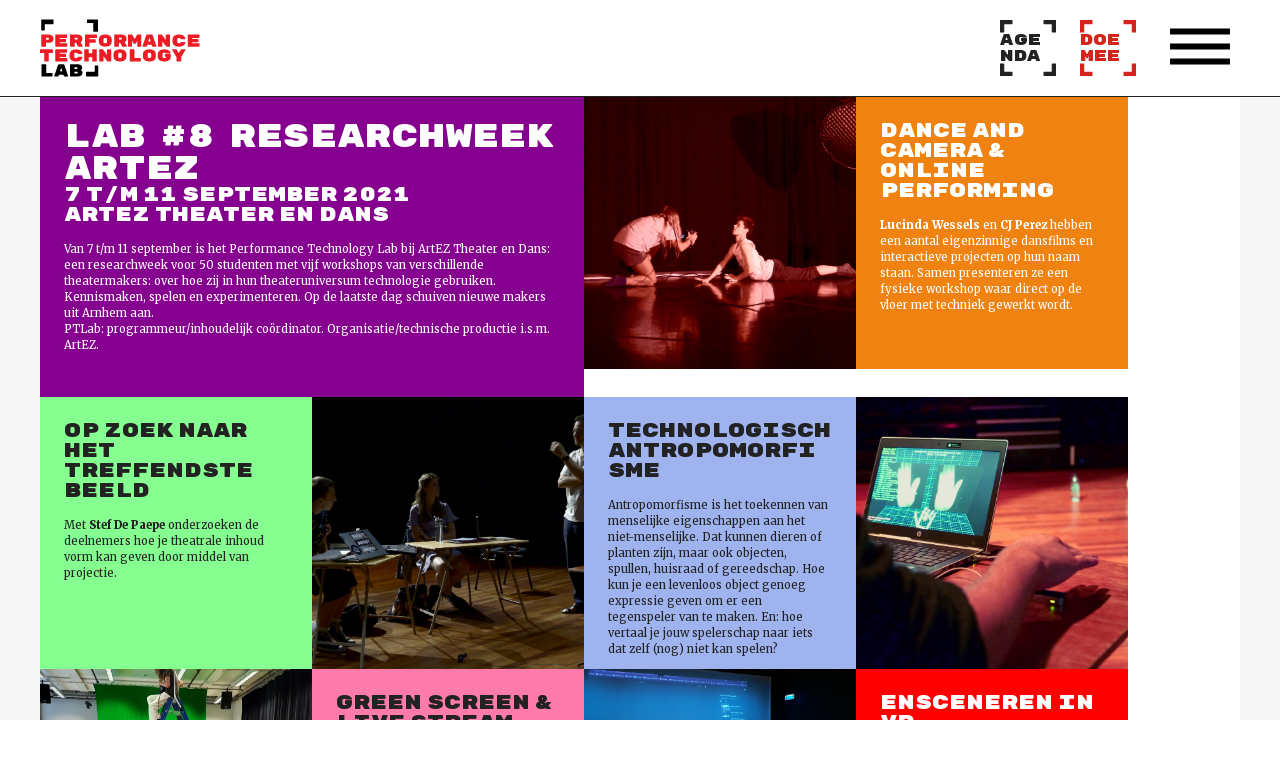

--- FILE ---
content_type: text/html; charset=UTF-8
request_url: https://performancetechnologylab.nl/lab-8/
body_size: 8654
content:
<!DOCTYPE html>
<html lang="nl" dir="ltr">
  <head>
    <meta charset="utf-8">
    <meta name="viewport" content="width=device-width, initial-scale=1" />
    <title>Lab #8 &#8211; Performance Technology Lab</title>
<meta name='robots' content='max-image-preview:large' />
<link rel='dns-prefetch' href='//cdnjs.cloudflare.com' />
<link rel='dns-prefetch' href='//fonts.googleapis.com' />
<link rel="alternate" type="application/rss+xml" title="Performance Technology Lab &raquo; feed" href="https://performancetechnologylab.nl/feed/" />
<link rel="alternate" type="application/rss+xml" title="Performance Technology Lab &raquo; reacties feed" href="https://performancetechnologylab.nl/comments/feed/" />
<link rel="alternate" title="oEmbed (JSON)" type="application/json+oembed" href="https://performancetechnologylab.nl/wp-json/oembed/1.0/embed?url=https%3A%2F%2Fperformancetechnologylab.nl%2Flab-8%2F" />
<link rel="alternate" title="oEmbed (XML)" type="text/xml+oembed" href="https://performancetechnologylab.nl/wp-json/oembed/1.0/embed?url=https%3A%2F%2Fperformancetechnologylab.nl%2Flab-8%2F&#038;format=xml" />
<style id='wp-img-auto-sizes-contain-inline-css' type='text/css'>
img:is([sizes=auto i],[sizes^="auto," i]){contain-intrinsic-size:3000px 1500px}
/*# sourceURL=wp-img-auto-sizes-contain-inline-css */
</style>
<style id='wp-emoji-styles-inline-css' type='text/css'>

	img.wp-smiley, img.emoji {
		display: inline !important;
		border: none !important;
		box-shadow: none !important;
		height: 1em !important;
		width: 1em !important;
		margin: 0 0.07em !important;
		vertical-align: -0.1em !important;
		background: none !important;
		padding: 0 !important;
	}
/*# sourceURL=wp-emoji-styles-inline-css */
</style>
<style id='wp-block-library-inline-css' type='text/css'>
:root{--wp-block-synced-color:#7a00df;--wp-block-synced-color--rgb:122,0,223;--wp-bound-block-color:var(--wp-block-synced-color);--wp-editor-canvas-background:#ddd;--wp-admin-theme-color:#007cba;--wp-admin-theme-color--rgb:0,124,186;--wp-admin-theme-color-darker-10:#006ba1;--wp-admin-theme-color-darker-10--rgb:0,107,160.5;--wp-admin-theme-color-darker-20:#005a87;--wp-admin-theme-color-darker-20--rgb:0,90,135;--wp-admin-border-width-focus:2px}@media (min-resolution:192dpi){:root{--wp-admin-border-width-focus:1.5px}}.wp-element-button{cursor:pointer}:root .has-very-light-gray-background-color{background-color:#eee}:root .has-very-dark-gray-background-color{background-color:#313131}:root .has-very-light-gray-color{color:#eee}:root .has-very-dark-gray-color{color:#313131}:root .has-vivid-green-cyan-to-vivid-cyan-blue-gradient-background{background:linear-gradient(135deg,#00d084,#0693e3)}:root .has-purple-crush-gradient-background{background:linear-gradient(135deg,#34e2e4,#4721fb 50%,#ab1dfe)}:root .has-hazy-dawn-gradient-background{background:linear-gradient(135deg,#faaca8,#dad0ec)}:root .has-subdued-olive-gradient-background{background:linear-gradient(135deg,#fafae1,#67a671)}:root .has-atomic-cream-gradient-background{background:linear-gradient(135deg,#fdd79a,#004a59)}:root .has-nightshade-gradient-background{background:linear-gradient(135deg,#330968,#31cdcf)}:root .has-midnight-gradient-background{background:linear-gradient(135deg,#020381,#2874fc)}:root{--wp--preset--font-size--normal:16px;--wp--preset--font-size--huge:42px}.has-regular-font-size{font-size:1em}.has-larger-font-size{font-size:2.625em}.has-normal-font-size{font-size:var(--wp--preset--font-size--normal)}.has-huge-font-size{font-size:var(--wp--preset--font-size--huge)}.has-text-align-center{text-align:center}.has-text-align-left{text-align:left}.has-text-align-right{text-align:right}.has-fit-text{white-space:nowrap!important}#end-resizable-editor-section{display:none}.aligncenter{clear:both}.items-justified-left{justify-content:flex-start}.items-justified-center{justify-content:center}.items-justified-right{justify-content:flex-end}.items-justified-space-between{justify-content:space-between}.screen-reader-text{border:0;clip-path:inset(50%);height:1px;margin:-1px;overflow:hidden;padding:0;position:absolute;width:1px;word-wrap:normal!important}.screen-reader-text:focus{background-color:#ddd;clip-path:none;color:#444;display:block;font-size:1em;height:auto;left:5px;line-height:normal;padding:15px 23px 14px;text-decoration:none;top:5px;width:auto;z-index:100000}html :where(.has-border-color){border-style:solid}html :where([style*=border-top-color]){border-top-style:solid}html :where([style*=border-right-color]){border-right-style:solid}html :where([style*=border-bottom-color]){border-bottom-style:solid}html :where([style*=border-left-color]){border-left-style:solid}html :where([style*=border-width]){border-style:solid}html :where([style*=border-top-width]){border-top-style:solid}html :where([style*=border-right-width]){border-right-style:solid}html :where([style*=border-bottom-width]){border-bottom-style:solid}html :where([style*=border-left-width]){border-left-style:solid}html :where(img[class*=wp-image-]){height:auto;max-width:100%}:where(figure){margin:0 0 1em}html :where(.is-position-sticky){--wp-admin--admin-bar--position-offset:var(--wp-admin--admin-bar--height,0px)}@media screen and (max-width:600px){html :where(.is-position-sticky){--wp-admin--admin-bar--position-offset:0px}}

/*# sourceURL=wp-block-library-inline-css */
</style><style id='global-styles-inline-css' type='text/css'>
:root{--wp--preset--aspect-ratio--square: 1;--wp--preset--aspect-ratio--4-3: 4/3;--wp--preset--aspect-ratio--3-4: 3/4;--wp--preset--aspect-ratio--3-2: 3/2;--wp--preset--aspect-ratio--2-3: 2/3;--wp--preset--aspect-ratio--16-9: 16/9;--wp--preset--aspect-ratio--9-16: 9/16;--wp--preset--color--black: #000000;--wp--preset--color--cyan-bluish-gray: #abb8c3;--wp--preset--color--white: #ffffff;--wp--preset--color--pale-pink: #f78da7;--wp--preset--color--vivid-red: #cf2e2e;--wp--preset--color--luminous-vivid-orange: #ff6900;--wp--preset--color--luminous-vivid-amber: #fcb900;--wp--preset--color--light-green-cyan: #7bdcb5;--wp--preset--color--vivid-green-cyan: #00d084;--wp--preset--color--pale-cyan-blue: #8ed1fc;--wp--preset--color--vivid-cyan-blue: #0693e3;--wp--preset--color--vivid-purple: #9b51e0;--wp--preset--gradient--vivid-cyan-blue-to-vivid-purple: linear-gradient(135deg,rgb(6,147,227) 0%,rgb(155,81,224) 100%);--wp--preset--gradient--light-green-cyan-to-vivid-green-cyan: linear-gradient(135deg,rgb(122,220,180) 0%,rgb(0,208,130) 100%);--wp--preset--gradient--luminous-vivid-amber-to-luminous-vivid-orange: linear-gradient(135deg,rgb(252,185,0) 0%,rgb(255,105,0) 100%);--wp--preset--gradient--luminous-vivid-orange-to-vivid-red: linear-gradient(135deg,rgb(255,105,0) 0%,rgb(207,46,46) 100%);--wp--preset--gradient--very-light-gray-to-cyan-bluish-gray: linear-gradient(135deg,rgb(238,238,238) 0%,rgb(169,184,195) 100%);--wp--preset--gradient--cool-to-warm-spectrum: linear-gradient(135deg,rgb(74,234,220) 0%,rgb(151,120,209) 20%,rgb(207,42,186) 40%,rgb(238,44,130) 60%,rgb(251,105,98) 80%,rgb(254,248,76) 100%);--wp--preset--gradient--blush-light-purple: linear-gradient(135deg,rgb(255,206,236) 0%,rgb(152,150,240) 100%);--wp--preset--gradient--blush-bordeaux: linear-gradient(135deg,rgb(254,205,165) 0%,rgb(254,45,45) 50%,rgb(107,0,62) 100%);--wp--preset--gradient--luminous-dusk: linear-gradient(135deg,rgb(255,203,112) 0%,rgb(199,81,192) 50%,rgb(65,88,208) 100%);--wp--preset--gradient--pale-ocean: linear-gradient(135deg,rgb(255,245,203) 0%,rgb(182,227,212) 50%,rgb(51,167,181) 100%);--wp--preset--gradient--electric-grass: linear-gradient(135deg,rgb(202,248,128) 0%,rgb(113,206,126) 100%);--wp--preset--gradient--midnight: linear-gradient(135deg,rgb(2,3,129) 0%,rgb(40,116,252) 100%);--wp--preset--font-size--small: 13px;--wp--preset--font-size--medium: 20px;--wp--preset--font-size--large: 36px;--wp--preset--font-size--x-large: 42px;--wp--preset--spacing--20: 0.44rem;--wp--preset--spacing--30: 0.67rem;--wp--preset--spacing--40: 1rem;--wp--preset--spacing--50: 1.5rem;--wp--preset--spacing--60: 2.25rem;--wp--preset--spacing--70: 3.38rem;--wp--preset--spacing--80: 5.06rem;--wp--preset--shadow--natural: 6px 6px 9px rgba(0, 0, 0, 0.2);--wp--preset--shadow--deep: 12px 12px 50px rgba(0, 0, 0, 0.4);--wp--preset--shadow--sharp: 6px 6px 0px rgba(0, 0, 0, 0.2);--wp--preset--shadow--outlined: 6px 6px 0px -3px rgb(255, 255, 255), 6px 6px rgb(0, 0, 0);--wp--preset--shadow--crisp: 6px 6px 0px rgb(0, 0, 0);}:where(.is-layout-flex){gap: 0.5em;}:where(.is-layout-grid){gap: 0.5em;}body .is-layout-flex{display: flex;}.is-layout-flex{flex-wrap: wrap;align-items: center;}.is-layout-flex > :is(*, div){margin: 0;}body .is-layout-grid{display: grid;}.is-layout-grid > :is(*, div){margin: 0;}:where(.wp-block-columns.is-layout-flex){gap: 2em;}:where(.wp-block-columns.is-layout-grid){gap: 2em;}:where(.wp-block-post-template.is-layout-flex){gap: 1.25em;}:where(.wp-block-post-template.is-layout-grid){gap: 1.25em;}.has-black-color{color: var(--wp--preset--color--black) !important;}.has-cyan-bluish-gray-color{color: var(--wp--preset--color--cyan-bluish-gray) !important;}.has-white-color{color: var(--wp--preset--color--white) !important;}.has-pale-pink-color{color: var(--wp--preset--color--pale-pink) !important;}.has-vivid-red-color{color: var(--wp--preset--color--vivid-red) !important;}.has-luminous-vivid-orange-color{color: var(--wp--preset--color--luminous-vivid-orange) !important;}.has-luminous-vivid-amber-color{color: var(--wp--preset--color--luminous-vivid-amber) !important;}.has-light-green-cyan-color{color: var(--wp--preset--color--light-green-cyan) !important;}.has-vivid-green-cyan-color{color: var(--wp--preset--color--vivid-green-cyan) !important;}.has-pale-cyan-blue-color{color: var(--wp--preset--color--pale-cyan-blue) !important;}.has-vivid-cyan-blue-color{color: var(--wp--preset--color--vivid-cyan-blue) !important;}.has-vivid-purple-color{color: var(--wp--preset--color--vivid-purple) !important;}.has-black-background-color{background-color: var(--wp--preset--color--black) !important;}.has-cyan-bluish-gray-background-color{background-color: var(--wp--preset--color--cyan-bluish-gray) !important;}.has-white-background-color{background-color: var(--wp--preset--color--white) !important;}.has-pale-pink-background-color{background-color: var(--wp--preset--color--pale-pink) !important;}.has-vivid-red-background-color{background-color: var(--wp--preset--color--vivid-red) !important;}.has-luminous-vivid-orange-background-color{background-color: var(--wp--preset--color--luminous-vivid-orange) !important;}.has-luminous-vivid-amber-background-color{background-color: var(--wp--preset--color--luminous-vivid-amber) !important;}.has-light-green-cyan-background-color{background-color: var(--wp--preset--color--light-green-cyan) !important;}.has-vivid-green-cyan-background-color{background-color: var(--wp--preset--color--vivid-green-cyan) !important;}.has-pale-cyan-blue-background-color{background-color: var(--wp--preset--color--pale-cyan-blue) !important;}.has-vivid-cyan-blue-background-color{background-color: var(--wp--preset--color--vivid-cyan-blue) !important;}.has-vivid-purple-background-color{background-color: var(--wp--preset--color--vivid-purple) !important;}.has-black-border-color{border-color: var(--wp--preset--color--black) !important;}.has-cyan-bluish-gray-border-color{border-color: var(--wp--preset--color--cyan-bluish-gray) !important;}.has-white-border-color{border-color: var(--wp--preset--color--white) !important;}.has-pale-pink-border-color{border-color: var(--wp--preset--color--pale-pink) !important;}.has-vivid-red-border-color{border-color: var(--wp--preset--color--vivid-red) !important;}.has-luminous-vivid-orange-border-color{border-color: var(--wp--preset--color--luminous-vivid-orange) !important;}.has-luminous-vivid-amber-border-color{border-color: var(--wp--preset--color--luminous-vivid-amber) !important;}.has-light-green-cyan-border-color{border-color: var(--wp--preset--color--light-green-cyan) !important;}.has-vivid-green-cyan-border-color{border-color: var(--wp--preset--color--vivid-green-cyan) !important;}.has-pale-cyan-blue-border-color{border-color: var(--wp--preset--color--pale-cyan-blue) !important;}.has-vivid-cyan-blue-border-color{border-color: var(--wp--preset--color--vivid-cyan-blue) !important;}.has-vivid-purple-border-color{border-color: var(--wp--preset--color--vivid-purple) !important;}.has-vivid-cyan-blue-to-vivid-purple-gradient-background{background: var(--wp--preset--gradient--vivid-cyan-blue-to-vivid-purple) !important;}.has-light-green-cyan-to-vivid-green-cyan-gradient-background{background: var(--wp--preset--gradient--light-green-cyan-to-vivid-green-cyan) !important;}.has-luminous-vivid-amber-to-luminous-vivid-orange-gradient-background{background: var(--wp--preset--gradient--luminous-vivid-amber-to-luminous-vivid-orange) !important;}.has-luminous-vivid-orange-to-vivid-red-gradient-background{background: var(--wp--preset--gradient--luminous-vivid-orange-to-vivid-red) !important;}.has-very-light-gray-to-cyan-bluish-gray-gradient-background{background: var(--wp--preset--gradient--very-light-gray-to-cyan-bluish-gray) !important;}.has-cool-to-warm-spectrum-gradient-background{background: var(--wp--preset--gradient--cool-to-warm-spectrum) !important;}.has-blush-light-purple-gradient-background{background: var(--wp--preset--gradient--blush-light-purple) !important;}.has-blush-bordeaux-gradient-background{background: var(--wp--preset--gradient--blush-bordeaux) !important;}.has-luminous-dusk-gradient-background{background: var(--wp--preset--gradient--luminous-dusk) !important;}.has-pale-ocean-gradient-background{background: var(--wp--preset--gradient--pale-ocean) !important;}.has-electric-grass-gradient-background{background: var(--wp--preset--gradient--electric-grass) !important;}.has-midnight-gradient-background{background: var(--wp--preset--gradient--midnight) !important;}.has-small-font-size{font-size: var(--wp--preset--font-size--small) !important;}.has-medium-font-size{font-size: var(--wp--preset--font-size--medium) !important;}.has-large-font-size{font-size: var(--wp--preset--font-size--large) !important;}.has-x-large-font-size{font-size: var(--wp--preset--font-size--x-large) !important;}
/*# sourceURL=global-styles-inline-css */
</style>

<style id='classic-theme-styles-inline-css' type='text/css'>
/*! This file is auto-generated */
.wp-block-button__link{color:#fff;background-color:#32373c;border-radius:9999px;box-shadow:none;text-decoration:none;padding:calc(.667em + 2px) calc(1.333em + 2px);font-size:1.125em}.wp-block-file__button{background:#32373c;color:#fff;text-decoration:none}
/*# sourceURL=/wp-includes/css/classic-themes.min.css */
</style>
<link rel='stylesheet' id='contact-form-7-css' href='https://performancetechnologylab.nl/wp-content/plugins/contact-form-7/includes/css/styles.css?ver=6.1.4' type='text/css' media='all' />
<link rel='stylesheet' id='uikit_css-css' href='https://cdnjs.cloudflare.com/ajax/libs/uikit/3.2.0/css/uikit.min.css?ver=0a4fddfa4ec52adcbf60421457ca8bdf' type='text/css' media='all' />
<link rel='stylesheet' id='rubik_mono-css' href='https://fonts.googleapis.com/css?family=Rubik+Mono+One&#038;display=swap&#038;ver=6.9' type='text/css' media='all' />
<link rel='stylesheet' id='rubik-css' href='https://fonts.googleapis.com/css?family=Rubik%3A300%2C400&#038;display=swap&#038;ver=6.9' type='text/css' media='all' />
<link rel='stylesheet' id='merriweather-css' href='https://fonts.googleapis.com/css?family=Merriweather%3A300%2C400%2C900&#038;display=swap&#038;ver=6.9' type='text/css' media='all' />
<link rel='stylesheet' id='custom_css-css' href='https://performancetechnologylab.nl/wp-content/themes/performance-techlab-2/css/custom.css?ver=0a4fddfa4ec52adcbf60421457ca8bdf' type='text/css' media='all' />
<script type="text/javascript" src="https://performancetechnologylab.nl/wp-includes/js/jquery/jquery.min.js?ver=3.7.1" id="jquery-core-js"></script>
<script type="text/javascript" src="https://performancetechnologylab.nl/wp-includes/js/jquery/jquery-migrate.min.js?ver=3.4.1" id="jquery-migrate-js"></script>
<script type="text/javascript" src="https://cdnjs.cloudflare.com/ajax/libs/uikit/3.2.0/js/uikit.min.js?ver=1" id="uikit_js-js"></script>
<script type="text/javascript" src="https://cdnjs.cloudflare.com/ajax/libs/uikit/3.2.0/js/uikit-icons.min.js?ver=0a4fddfa4ec52adcbf60421457ca8bdf" id="uikit_icons-js"></script>
<script type="text/javascript" src="https://cdnjs.cloudflare.com/ajax/libs/uikit/3.2.0/js/components/lightbox.min.js?ver=0a4fddfa4ec52adcbf60421457ca8bdf" id="uikit_lightbox-js"></script>
<link rel="https://api.w.org/" href="https://performancetechnologylab.nl/wp-json/" /><link rel="alternate" title="JSON" type="application/json" href="https://performancetechnologylab.nl/wp-json/wp/v2/pages/1459" /><link rel="EditURI" type="application/rsd+xml" title="RSD" href="https://performancetechnologylab.nl/xmlrpc.php?rsd" />
<link rel="canonical" href="https://performancetechnologylab.nl/lab-8/" />
<link rel="icon" href="https://performancetechnologylab.nl/wp-content/uploads/2019/06/logo-256px-150x150.png" sizes="32x32" />
<link rel="icon" href="https://performancetechnologylab.nl/wp-content/uploads/2019/06/logo-256px.png" sizes="192x192" />
<link rel="apple-touch-icon" href="https://performancetechnologylab.nl/wp-content/uploads/2019/06/logo-256px.png" />
<meta name="msapplication-TileImage" content="https://performancetechnologylab.nl/wp-content/uploads/2019/06/logo-256px.png" />
  </head>
  <body data-rsssl=1 class="wp-singular page-template page-template-page-lab page-template-page-lab-php page page-id-1459 wp-theme-performance-techlab-2">
    <div class="bs-outer">

        <header class="bs-header" uk-sticky="top: 85vh; animation: uk-animation-slide-top">

          <div class="uk-container">
  <div class="bs-header__inner">
    <div class="bs-header__logo">
      <a href="https://performancetechnologylab.nl">
        <svg class="bs-header__icon-location">
          <use xlink:href="https://performancetechnologylab.nl/wp-content/themes/performance-techlab-2/img/sprite.svg#icon-PLT_logo_voluit_met_vierkant"></use>
        </svg>
      </a>
    </div>

    <div class="bs-header__menu">
      <div class="bs-header__menu-item">
        <a href="https://performancetechnologylab.nl/agenda/" class="bs-header__menu-link">
          <div class="bs-hooks-square bs-hooks-square--small">
            <span class="bs-hooks-square__text">
              Age<br />nda
            </span>
          </div>
        </a>
      </div>

      <div class="bs-header__menu-item">
        <a href="https://performancetechnologylab.nl/meedoen/" class="bs-header__menu-link">
          <div class="bs-hooks-square bs-hooks-square--small bs-hooks-square--red">
            <span class="bs-hooks-square__text">
              Doe<br />mee
            </span>
          </div>
        </a>
      </div>

      <div class="bs-header__menu-item">
        <a href="#bs-navigation" class="bs-header__menu-link" uk-toggle>
          <svg class="bs-header__icon-location">
            <use xlink:href="https://performancetechnologylab.nl/wp-content/themes/performance-techlab-2/img/sprite.svg#icon-dehaze"></use>
          </svg>
        </a>
      </div>

    </div>
  </div>
</div>

<div id="bs-navigation" class="uk-modal-full" uk-modal uk-toggle>
  <div class="uk-modal-dialog uk-modal-body bs-menu-main">
    <ul id="menu-hoofdmenu" class="uk-nav uk-nav-default bs-menu-main__list"><li id="menu-item-1574" class="menu-item menu-item-type-post_type menu-item-object-page menu-item-1574"><a href="https://performancetechnologylab.nl/lab-10/">Lab #10 | 6 t/m 11 JUNI 2022</a></li>
<li id="menu-item-1448" class="menu-item menu-item-type-post_type menu-item-object-page menu-item-1448"><a href="https://performancetechnologylab.nl/lab-9/">Lab #9 | 22 T/M 27 NOVEMBER 2021</a></li>
<li id="menu-item-1499" class="menu-item menu-item-type-post_type menu-item-object-page current-menu-item page_item page-item-1459 current_page_item menu-item-1499"><a href="https://performancetechnologylab.nl/lab-8/" aria-current="page">Lab #8 | Researchweek ArtEZ  7 t/m 11 september 2021</a></li>
<li id="menu-item-1170" class="menu-item menu-item-type-post_type menu-item-object-page menu-item-1170"><a href="https://performancetechnologylab.nl/nineties-lab/">#Nineties’ Lab | 13 maart t/m 1 mei 2021</a></li>
<li id="menu-item-1037" class="menu-item menu-item-type-post_type menu-item-object-page menu-item-1037"><a href="https://performancetechnologylab.nl/lab-6/">Lab #6 | 2 t/m 6 november 2020</a></li>
<li id="menu-item-1071" class="menu-item menu-item-type-post_type menu-item-object-page menu-item-1071"><a href="https://performancetechnologylab.nl/lab-5/">Lab #5 | Zomeratelier 2020</a></li>
<li id="menu-item-1506" class="menu-item menu-item-type-post_type menu-item-object-page menu-item-1506"><a href="https://performancetechnologylab.nl/lab-4/">Lab #4 | Seminar HKU &#8211; 21 t/m 27 januari 2020</a></li>
<li id="menu-item-611" class="menu-item menu-item-type-post_type menu-item-object-page menu-item-611"><a href="https://performancetechnologylab.nl/lab-3/">Lab #3 |  6 t/m 10 januari 2020</a></li>
<li id="menu-item-522" class="menu-item menu-item-type-post_type menu-item-object-page menu-item-522"><a href="https://performancetechnologylab.nl/lab-2/">Lab #2 | 19 t/m 22 november 2019</a></li>
<li id="menu-item-195" class="menu-item menu-item-type-post_type menu-item-object-page menu-item-195"><a href="https://performancetechnologylab.nl/lab-1/">Lab #1 | 3 t/m 10 juli 2019</a></li>
</ul>  </div>
</div>

        </header>


<main>

  <section class="bs-lab">
    <div class="uk-container">

      <div class="bs-tiles">

        <div class="bs-tiles__list">

          <div class="bs-tiles__item">
            <div class="bs-tiles__text">
              <span class="bs-tiles__header bs-tiles__header--secondary">Lab #8 Researchweek ArtEZ</span>
              <span class="bs-tiles__header"> 7 t/m 11 september 2021</span>
              <span class="bs-tiles__header">ArtEZ Theater en Dans</span>
                              <span class="bs-tiles__paragraph">
                  Van 7 t/m 11 september is het Performance Technology Lab bij ArtEZ Theater en Dans: een researchweek voor 50 studenten met vijf workshops van verschillende theatermakers: over hoe zij in hun theateruniversum technologie gebruiken. Kennismaken, spelen en experimenteren. Op de laatste dag schuiven nieuwe makers uit Arnhem aan.
<p>PTLab: programmeur/inhoudelijk coördinator. Organisatie/technische productie i.s.m. ArtEZ.                </span>
                          </div>
          </div>

          
            <div class="bs-tiles__item">
                            <div class="bs-tiles__photo" style="background-image: url(https://performancetechnologylab.nl/wp-content/uploads/2021/11/HOWS-OF-NOWS3-min-scaled.jpg);">
                &nbsp;
              </div>

              <div class="bs-tiles__text">
                <a href="https://performancetechnologylab.nl/producties/dance-and-camera-online-performing/" class="bs-tiles__link">
                  <span class="bs-tiles__header">DANCE AND CAMERA &#038; ONLINE PERFORMING</span>
                  <span class="bs-tiles__paragraph"><p><strong>Lucinda Wessels</strong> en <strong>CJ Perez</strong> hebben een aantal eigenzinnige dansfilms en interactieve projecten op hun naam staan. Samen presenteren ze een fysieke workshop waar direct op de vloer met techniek gewerkt wordt. </p>
</span>
                </a>
              </div>
            </div>

          
            <div class="bs-tiles__item">
                            <div class="bs-tiles__photo" style="background-image: url(https://performancetechnologylab.nl/wp-content/uploads/2021/11/stef3-scaled.jpg);">
                &nbsp;
              </div>

              <div class="bs-tiles__text">
                <a href="https://performancetechnologylab.nl/producties/op-zoek-naar-het-treffendste-beeld/" class="bs-tiles__link">
                  <span class="bs-tiles__header">OP ZOEK NAAR HET TREFFENDSTE BEELD</span>
                  <span class="bs-tiles__paragraph"><p>Met <strong>Stef De Paepe</strong> onderzoeken de deelnemers hoe je theatrale inhoud vorm kan geven door middel van projectie.</p>
</span>
                </a>
              </div>
            </div>

          
            <div class="bs-tiles__item">
                            <div class="bs-tiles__photo" style="background-image: url(https://performancetechnologylab.nl/wp-content/uploads/2021/11/SIMON1-ARTEZ-min-scaled.jpg);">
                &nbsp;
              </div>

              <div class="bs-tiles__text">
                <a href="https://performancetechnologylab.nl/producties/technologisch-antropomorfisme/" class="bs-tiles__link">
                  <span class="bs-tiles__header">TECHNOLOGISCH ANTROPOMORFISME</span>
                  <span class="bs-tiles__paragraph"><p>Antropomorfisme is het toekennen van menselijke eigenschappen aan het niet-menselijke. Dat kunnen dieren of planten zijn, maar ook objecten, spullen, huisraad of gereedschap. Hoe kun je een levenloos object genoeg expressie geven om er een tegenspeler van te maken. En: hoe vertaal je jouw spelerschap naar iets dat zelf (nog) niet kan spelen?</p>
</span>
                </a>
              </div>
            </div>

          
            <div class="bs-tiles__item">
                            <div class="bs-tiles__photo" style="background-image: url(https://performancetechnologylab.nl/wp-content/uploads/2021/11/20210910_140159-min-1-scaled.jpg);">
                &nbsp;
              </div>

              <div class="bs-tiles__text">
                <a href="https://performancetechnologylab.nl/producties/green-screen-live-stream/" class="bs-tiles__link">
                  <span class="bs-tiles__header">GREEN SCREEN &#038; LIVE STREAM</span>
                  <span class="bs-tiles__paragraph"><p>Nineties leden <strong>Yannick Noomen</strong> (speler en maker), <strong>Noor van den Eijnden</strong> (video designer) en <strong>Marcel Harteveld</strong> (speler en Ohyay master) organiseren een workshop in online theatermaken &#8211; de virtuele ruimte als reële ontmoetingsplek in het hier en nu, het internet als locatie op zichzelf.</p>
</span>
                </a>
              </div>
            </div>

          
            <div class="bs-tiles__item">
                            <div class="bs-tiles__photo" style="background-image: url(https://performancetechnologylab.nl/wp-content/uploads/2021/11/BRAM-VR-4-scaled.jpg);">
                &nbsp;
              </div>

              <div class="bs-tiles__text">
                <a href="https://performancetechnologylab.nl/producties/ensceneren-in-vr/" class="bs-tiles__link">
                  <span class="bs-tiles__header">ENSCENEREN IN VR</span>
                  <span class="bs-tiles__paragraph"><p>Bij theatermaker <strong>Bram de Goeij</strong> en kunstenaar <strong>Dennis Molema </strong>experimenteer je met Virtual Reality. Wat betreft enscenering kent VR opvallende vergelijking met theater. In plaats van een plat vlak, zoals bij gewone film, heeft VR ook een 3D ruimte als output. Met behulp van 360-camera’s, VR-brillen en een projectiescherm onderzoek je de theatrale mogelijkheden van VR. </p>
</span>
                </a>
              </div>
            </div>

                  </div>
      </div>

    </div>
  </section>

</main>


      <div class="bs-footer">

        <p class="bs-footer__copy">&copy; 2025 Performance Technology Lab</p>

        <svg class="bs-footer__icon-location">
          <use xlink:href="https://performancetechnologylab.nl/wp-content/themes/performance-techlab-2/img/sprite.svg#icon-PLT_logo_vierkant_uitgebreid"></use>
        </svg>

        <p class="bs-footer__social">
          <a href="https://vimeo.com/user100237724" class="bs-footer__link">Vimeo</a>
          <a href="https://www.facebook.com/Performance-Technology-Lab-652082295197340" class="bs-footer__link">Facebook</a>
        </p>
      </div>

    </div><!-- .bs-outer -->


  <script type="speculationrules">
{"prefetch":[{"source":"document","where":{"and":[{"href_matches":"/*"},{"not":{"href_matches":["/wp-*.php","/wp-admin/*","/wp-content/uploads/*","/wp-content/*","/wp-content/plugins/*","/wp-content/themes/performance-techlab-2/*","/*\\?(.+)"]}},{"not":{"selector_matches":"a[rel~=\"nofollow\"]"}},{"not":{"selector_matches":".no-prefetch, .no-prefetch a"}}]},"eagerness":"conservative"}]}
</script>
<script type="text/javascript" src="https://performancetechnologylab.nl/wp-includes/js/dist/hooks.min.js?ver=dd5603f07f9220ed27f1" id="wp-hooks-js"></script>
<script type="text/javascript" src="https://performancetechnologylab.nl/wp-includes/js/dist/i18n.min.js?ver=c26c3dc7bed366793375" id="wp-i18n-js"></script>
<script type="text/javascript" id="wp-i18n-js-after">
/* <![CDATA[ */
wp.i18n.setLocaleData( { 'text direction\u0004ltr': [ 'ltr' ] } );
//# sourceURL=wp-i18n-js-after
/* ]]> */
</script>
<script type="text/javascript" src="https://performancetechnologylab.nl/wp-content/plugins/contact-form-7/includes/swv/js/index.js?ver=6.1.4" id="swv-js"></script>
<script type="text/javascript" id="contact-form-7-js-translations">
/* <![CDATA[ */
( function( domain, translations ) {
	var localeData = translations.locale_data[ domain ] || translations.locale_data.messages;
	localeData[""].domain = domain;
	wp.i18n.setLocaleData( localeData, domain );
} )( "contact-form-7", {"translation-revision-date":"2025-11-30 09:13:36+0000","generator":"GlotPress\/4.0.3","domain":"messages","locale_data":{"messages":{"":{"domain":"messages","plural-forms":"nplurals=2; plural=n != 1;","lang":"nl"},"This contact form is placed in the wrong place.":["Dit contactformulier staat op de verkeerde plek."],"Error:":["Fout:"]}},"comment":{"reference":"includes\/js\/index.js"}} );
//# sourceURL=contact-form-7-js-translations
/* ]]> */
</script>
<script type="text/javascript" id="contact-form-7-js-before">
/* <![CDATA[ */
var wpcf7 = {
    "api": {
        "root": "https:\/\/performancetechnologylab.nl\/wp-json\/",
        "namespace": "contact-form-7\/v1"
    }
};
//# sourceURL=contact-form-7-js-before
/* ]]> */
</script>
<script type="text/javascript" src="https://performancetechnologylab.nl/wp-content/plugins/contact-form-7/includes/js/index.js?ver=6.1.4" id="contact-form-7-js"></script>
<script type="text/javascript" src="https://www.google.com/recaptcha/api.js?render=6LdmC7cUAAAAAPOBNA0tD7ds2yi00unpPBmUf31Q&amp;ver=3.0" id="google-recaptcha-js"></script>
<script type="text/javascript" src="https://performancetechnologylab.nl/wp-includes/js/dist/vendor/wp-polyfill.min.js?ver=3.15.0" id="wp-polyfill-js"></script>
<script type="text/javascript" id="wpcf7-recaptcha-js-before">
/* <![CDATA[ */
var wpcf7_recaptcha = {
    "sitekey": "6LdmC7cUAAAAAPOBNA0tD7ds2yi00unpPBmUf31Q",
    "actions": {
        "homepage": "homepage",
        "contactform": "contactform"
    }
};
//# sourceURL=wpcf7-recaptcha-js-before
/* ]]> */
</script>
<script type="text/javascript" src="https://performancetechnologylab.nl/wp-content/plugins/contact-form-7/modules/recaptcha/index.js?ver=6.1.4" id="wpcf7-recaptcha-js"></script>
<script id="wp-emoji-settings" type="application/json">
{"baseUrl":"https://s.w.org/images/core/emoji/17.0.2/72x72/","ext":".png","svgUrl":"https://s.w.org/images/core/emoji/17.0.2/svg/","svgExt":".svg","source":{"concatemoji":"https://performancetechnologylab.nl/wp-includes/js/wp-emoji-release.min.js?ver=0a4fddfa4ec52adcbf60421457ca8bdf"}}
</script>
<script type="module">
/* <![CDATA[ */
/*! This file is auto-generated */
const a=JSON.parse(document.getElementById("wp-emoji-settings").textContent),o=(window._wpemojiSettings=a,"wpEmojiSettingsSupports"),s=["flag","emoji"];function i(e){try{var t={supportTests:e,timestamp:(new Date).valueOf()};sessionStorage.setItem(o,JSON.stringify(t))}catch(e){}}function c(e,t,n){e.clearRect(0,0,e.canvas.width,e.canvas.height),e.fillText(t,0,0);t=new Uint32Array(e.getImageData(0,0,e.canvas.width,e.canvas.height).data);e.clearRect(0,0,e.canvas.width,e.canvas.height),e.fillText(n,0,0);const a=new Uint32Array(e.getImageData(0,0,e.canvas.width,e.canvas.height).data);return t.every((e,t)=>e===a[t])}function p(e,t){e.clearRect(0,0,e.canvas.width,e.canvas.height),e.fillText(t,0,0);var n=e.getImageData(16,16,1,1);for(let e=0;e<n.data.length;e++)if(0!==n.data[e])return!1;return!0}function u(e,t,n,a){switch(t){case"flag":return n(e,"\ud83c\udff3\ufe0f\u200d\u26a7\ufe0f","\ud83c\udff3\ufe0f\u200b\u26a7\ufe0f")?!1:!n(e,"\ud83c\udde8\ud83c\uddf6","\ud83c\udde8\u200b\ud83c\uddf6")&&!n(e,"\ud83c\udff4\udb40\udc67\udb40\udc62\udb40\udc65\udb40\udc6e\udb40\udc67\udb40\udc7f","\ud83c\udff4\u200b\udb40\udc67\u200b\udb40\udc62\u200b\udb40\udc65\u200b\udb40\udc6e\u200b\udb40\udc67\u200b\udb40\udc7f");case"emoji":return!a(e,"\ud83e\u1fac8")}return!1}function f(e,t,n,a){let r;const o=(r="undefined"!=typeof WorkerGlobalScope&&self instanceof WorkerGlobalScope?new OffscreenCanvas(300,150):document.createElement("canvas")).getContext("2d",{willReadFrequently:!0}),s=(o.textBaseline="top",o.font="600 32px Arial",{});return e.forEach(e=>{s[e]=t(o,e,n,a)}),s}function r(e){var t=document.createElement("script");t.src=e,t.defer=!0,document.head.appendChild(t)}a.supports={everything:!0,everythingExceptFlag:!0},new Promise(t=>{let n=function(){try{var e=JSON.parse(sessionStorage.getItem(o));if("object"==typeof e&&"number"==typeof e.timestamp&&(new Date).valueOf()<e.timestamp+604800&&"object"==typeof e.supportTests)return e.supportTests}catch(e){}return null}();if(!n){if("undefined"!=typeof Worker&&"undefined"!=typeof OffscreenCanvas&&"undefined"!=typeof URL&&URL.createObjectURL&&"undefined"!=typeof Blob)try{var e="postMessage("+f.toString()+"("+[JSON.stringify(s),u.toString(),c.toString(),p.toString()].join(",")+"));",a=new Blob([e],{type:"text/javascript"});const r=new Worker(URL.createObjectURL(a),{name:"wpTestEmojiSupports"});return void(r.onmessage=e=>{i(n=e.data),r.terminate(),t(n)})}catch(e){}i(n=f(s,u,c,p))}t(n)}).then(e=>{for(const n in e)a.supports[n]=e[n],a.supports.everything=a.supports.everything&&a.supports[n],"flag"!==n&&(a.supports.everythingExceptFlag=a.supports.everythingExceptFlag&&a.supports[n]);var t;a.supports.everythingExceptFlag=a.supports.everythingExceptFlag&&!a.supports.flag,a.supports.everything||((t=a.source||{}).concatemoji?r(t.concatemoji):t.wpemoji&&t.twemoji&&(r(t.twemoji),r(t.wpemoji)))});
//# sourceURL=https://performancetechnologylab.nl/wp-includes/js/wp-emoji-loader.min.js
/* ]]> */
</script>

  </body>
</html>


--- FILE ---
content_type: text/html; charset=utf-8
request_url: https://www.google.com/recaptcha/api2/anchor?ar=1&k=6LdmC7cUAAAAAPOBNA0tD7ds2yi00unpPBmUf31Q&co=aHR0cHM6Ly9wZXJmb3JtYW5jZXRlY2hub2xvZ3lsYWIubmw6NDQz&hl=en&v=jdMmXeCQEkPbnFDy9T04NbgJ&size=invisible&anchor-ms=20000&execute-ms=15000&cb=r76mhn9j65h3
body_size: 46845
content:
<!DOCTYPE HTML><html dir="ltr" lang="en"><head><meta http-equiv="Content-Type" content="text/html; charset=UTF-8">
<meta http-equiv="X-UA-Compatible" content="IE=edge">
<title>reCAPTCHA</title>
<style type="text/css">
/* cyrillic-ext */
@font-face {
  font-family: 'Roboto';
  font-style: normal;
  font-weight: 400;
  font-stretch: 100%;
  src: url(//fonts.gstatic.com/s/roboto/v48/KFO7CnqEu92Fr1ME7kSn66aGLdTylUAMa3GUBHMdazTgWw.woff2) format('woff2');
  unicode-range: U+0460-052F, U+1C80-1C8A, U+20B4, U+2DE0-2DFF, U+A640-A69F, U+FE2E-FE2F;
}
/* cyrillic */
@font-face {
  font-family: 'Roboto';
  font-style: normal;
  font-weight: 400;
  font-stretch: 100%;
  src: url(//fonts.gstatic.com/s/roboto/v48/KFO7CnqEu92Fr1ME7kSn66aGLdTylUAMa3iUBHMdazTgWw.woff2) format('woff2');
  unicode-range: U+0301, U+0400-045F, U+0490-0491, U+04B0-04B1, U+2116;
}
/* greek-ext */
@font-face {
  font-family: 'Roboto';
  font-style: normal;
  font-weight: 400;
  font-stretch: 100%;
  src: url(//fonts.gstatic.com/s/roboto/v48/KFO7CnqEu92Fr1ME7kSn66aGLdTylUAMa3CUBHMdazTgWw.woff2) format('woff2');
  unicode-range: U+1F00-1FFF;
}
/* greek */
@font-face {
  font-family: 'Roboto';
  font-style: normal;
  font-weight: 400;
  font-stretch: 100%;
  src: url(//fonts.gstatic.com/s/roboto/v48/KFO7CnqEu92Fr1ME7kSn66aGLdTylUAMa3-UBHMdazTgWw.woff2) format('woff2');
  unicode-range: U+0370-0377, U+037A-037F, U+0384-038A, U+038C, U+038E-03A1, U+03A3-03FF;
}
/* math */
@font-face {
  font-family: 'Roboto';
  font-style: normal;
  font-weight: 400;
  font-stretch: 100%;
  src: url(//fonts.gstatic.com/s/roboto/v48/KFO7CnqEu92Fr1ME7kSn66aGLdTylUAMawCUBHMdazTgWw.woff2) format('woff2');
  unicode-range: U+0302-0303, U+0305, U+0307-0308, U+0310, U+0312, U+0315, U+031A, U+0326-0327, U+032C, U+032F-0330, U+0332-0333, U+0338, U+033A, U+0346, U+034D, U+0391-03A1, U+03A3-03A9, U+03B1-03C9, U+03D1, U+03D5-03D6, U+03F0-03F1, U+03F4-03F5, U+2016-2017, U+2034-2038, U+203C, U+2040, U+2043, U+2047, U+2050, U+2057, U+205F, U+2070-2071, U+2074-208E, U+2090-209C, U+20D0-20DC, U+20E1, U+20E5-20EF, U+2100-2112, U+2114-2115, U+2117-2121, U+2123-214F, U+2190, U+2192, U+2194-21AE, U+21B0-21E5, U+21F1-21F2, U+21F4-2211, U+2213-2214, U+2216-22FF, U+2308-230B, U+2310, U+2319, U+231C-2321, U+2336-237A, U+237C, U+2395, U+239B-23B7, U+23D0, U+23DC-23E1, U+2474-2475, U+25AF, U+25B3, U+25B7, U+25BD, U+25C1, U+25CA, U+25CC, U+25FB, U+266D-266F, U+27C0-27FF, U+2900-2AFF, U+2B0E-2B11, U+2B30-2B4C, U+2BFE, U+3030, U+FF5B, U+FF5D, U+1D400-1D7FF, U+1EE00-1EEFF;
}
/* symbols */
@font-face {
  font-family: 'Roboto';
  font-style: normal;
  font-weight: 400;
  font-stretch: 100%;
  src: url(//fonts.gstatic.com/s/roboto/v48/KFO7CnqEu92Fr1ME7kSn66aGLdTylUAMaxKUBHMdazTgWw.woff2) format('woff2');
  unicode-range: U+0001-000C, U+000E-001F, U+007F-009F, U+20DD-20E0, U+20E2-20E4, U+2150-218F, U+2190, U+2192, U+2194-2199, U+21AF, U+21E6-21F0, U+21F3, U+2218-2219, U+2299, U+22C4-22C6, U+2300-243F, U+2440-244A, U+2460-24FF, U+25A0-27BF, U+2800-28FF, U+2921-2922, U+2981, U+29BF, U+29EB, U+2B00-2BFF, U+4DC0-4DFF, U+FFF9-FFFB, U+10140-1018E, U+10190-1019C, U+101A0, U+101D0-101FD, U+102E0-102FB, U+10E60-10E7E, U+1D2C0-1D2D3, U+1D2E0-1D37F, U+1F000-1F0FF, U+1F100-1F1AD, U+1F1E6-1F1FF, U+1F30D-1F30F, U+1F315, U+1F31C, U+1F31E, U+1F320-1F32C, U+1F336, U+1F378, U+1F37D, U+1F382, U+1F393-1F39F, U+1F3A7-1F3A8, U+1F3AC-1F3AF, U+1F3C2, U+1F3C4-1F3C6, U+1F3CA-1F3CE, U+1F3D4-1F3E0, U+1F3ED, U+1F3F1-1F3F3, U+1F3F5-1F3F7, U+1F408, U+1F415, U+1F41F, U+1F426, U+1F43F, U+1F441-1F442, U+1F444, U+1F446-1F449, U+1F44C-1F44E, U+1F453, U+1F46A, U+1F47D, U+1F4A3, U+1F4B0, U+1F4B3, U+1F4B9, U+1F4BB, U+1F4BF, U+1F4C8-1F4CB, U+1F4D6, U+1F4DA, U+1F4DF, U+1F4E3-1F4E6, U+1F4EA-1F4ED, U+1F4F7, U+1F4F9-1F4FB, U+1F4FD-1F4FE, U+1F503, U+1F507-1F50B, U+1F50D, U+1F512-1F513, U+1F53E-1F54A, U+1F54F-1F5FA, U+1F610, U+1F650-1F67F, U+1F687, U+1F68D, U+1F691, U+1F694, U+1F698, U+1F6AD, U+1F6B2, U+1F6B9-1F6BA, U+1F6BC, U+1F6C6-1F6CF, U+1F6D3-1F6D7, U+1F6E0-1F6EA, U+1F6F0-1F6F3, U+1F6F7-1F6FC, U+1F700-1F7FF, U+1F800-1F80B, U+1F810-1F847, U+1F850-1F859, U+1F860-1F887, U+1F890-1F8AD, U+1F8B0-1F8BB, U+1F8C0-1F8C1, U+1F900-1F90B, U+1F93B, U+1F946, U+1F984, U+1F996, U+1F9E9, U+1FA00-1FA6F, U+1FA70-1FA7C, U+1FA80-1FA89, U+1FA8F-1FAC6, U+1FACE-1FADC, U+1FADF-1FAE9, U+1FAF0-1FAF8, U+1FB00-1FBFF;
}
/* vietnamese */
@font-face {
  font-family: 'Roboto';
  font-style: normal;
  font-weight: 400;
  font-stretch: 100%;
  src: url(//fonts.gstatic.com/s/roboto/v48/KFO7CnqEu92Fr1ME7kSn66aGLdTylUAMa3OUBHMdazTgWw.woff2) format('woff2');
  unicode-range: U+0102-0103, U+0110-0111, U+0128-0129, U+0168-0169, U+01A0-01A1, U+01AF-01B0, U+0300-0301, U+0303-0304, U+0308-0309, U+0323, U+0329, U+1EA0-1EF9, U+20AB;
}
/* latin-ext */
@font-face {
  font-family: 'Roboto';
  font-style: normal;
  font-weight: 400;
  font-stretch: 100%;
  src: url(//fonts.gstatic.com/s/roboto/v48/KFO7CnqEu92Fr1ME7kSn66aGLdTylUAMa3KUBHMdazTgWw.woff2) format('woff2');
  unicode-range: U+0100-02BA, U+02BD-02C5, U+02C7-02CC, U+02CE-02D7, U+02DD-02FF, U+0304, U+0308, U+0329, U+1D00-1DBF, U+1E00-1E9F, U+1EF2-1EFF, U+2020, U+20A0-20AB, U+20AD-20C0, U+2113, U+2C60-2C7F, U+A720-A7FF;
}
/* latin */
@font-face {
  font-family: 'Roboto';
  font-style: normal;
  font-weight: 400;
  font-stretch: 100%;
  src: url(//fonts.gstatic.com/s/roboto/v48/KFO7CnqEu92Fr1ME7kSn66aGLdTylUAMa3yUBHMdazQ.woff2) format('woff2');
  unicode-range: U+0000-00FF, U+0131, U+0152-0153, U+02BB-02BC, U+02C6, U+02DA, U+02DC, U+0304, U+0308, U+0329, U+2000-206F, U+20AC, U+2122, U+2191, U+2193, U+2212, U+2215, U+FEFF, U+FFFD;
}
/* cyrillic-ext */
@font-face {
  font-family: 'Roboto';
  font-style: normal;
  font-weight: 500;
  font-stretch: 100%;
  src: url(//fonts.gstatic.com/s/roboto/v48/KFO7CnqEu92Fr1ME7kSn66aGLdTylUAMa3GUBHMdazTgWw.woff2) format('woff2');
  unicode-range: U+0460-052F, U+1C80-1C8A, U+20B4, U+2DE0-2DFF, U+A640-A69F, U+FE2E-FE2F;
}
/* cyrillic */
@font-face {
  font-family: 'Roboto';
  font-style: normal;
  font-weight: 500;
  font-stretch: 100%;
  src: url(//fonts.gstatic.com/s/roboto/v48/KFO7CnqEu92Fr1ME7kSn66aGLdTylUAMa3iUBHMdazTgWw.woff2) format('woff2');
  unicode-range: U+0301, U+0400-045F, U+0490-0491, U+04B0-04B1, U+2116;
}
/* greek-ext */
@font-face {
  font-family: 'Roboto';
  font-style: normal;
  font-weight: 500;
  font-stretch: 100%;
  src: url(//fonts.gstatic.com/s/roboto/v48/KFO7CnqEu92Fr1ME7kSn66aGLdTylUAMa3CUBHMdazTgWw.woff2) format('woff2');
  unicode-range: U+1F00-1FFF;
}
/* greek */
@font-face {
  font-family: 'Roboto';
  font-style: normal;
  font-weight: 500;
  font-stretch: 100%;
  src: url(//fonts.gstatic.com/s/roboto/v48/KFO7CnqEu92Fr1ME7kSn66aGLdTylUAMa3-UBHMdazTgWw.woff2) format('woff2');
  unicode-range: U+0370-0377, U+037A-037F, U+0384-038A, U+038C, U+038E-03A1, U+03A3-03FF;
}
/* math */
@font-face {
  font-family: 'Roboto';
  font-style: normal;
  font-weight: 500;
  font-stretch: 100%;
  src: url(//fonts.gstatic.com/s/roboto/v48/KFO7CnqEu92Fr1ME7kSn66aGLdTylUAMawCUBHMdazTgWw.woff2) format('woff2');
  unicode-range: U+0302-0303, U+0305, U+0307-0308, U+0310, U+0312, U+0315, U+031A, U+0326-0327, U+032C, U+032F-0330, U+0332-0333, U+0338, U+033A, U+0346, U+034D, U+0391-03A1, U+03A3-03A9, U+03B1-03C9, U+03D1, U+03D5-03D6, U+03F0-03F1, U+03F4-03F5, U+2016-2017, U+2034-2038, U+203C, U+2040, U+2043, U+2047, U+2050, U+2057, U+205F, U+2070-2071, U+2074-208E, U+2090-209C, U+20D0-20DC, U+20E1, U+20E5-20EF, U+2100-2112, U+2114-2115, U+2117-2121, U+2123-214F, U+2190, U+2192, U+2194-21AE, U+21B0-21E5, U+21F1-21F2, U+21F4-2211, U+2213-2214, U+2216-22FF, U+2308-230B, U+2310, U+2319, U+231C-2321, U+2336-237A, U+237C, U+2395, U+239B-23B7, U+23D0, U+23DC-23E1, U+2474-2475, U+25AF, U+25B3, U+25B7, U+25BD, U+25C1, U+25CA, U+25CC, U+25FB, U+266D-266F, U+27C0-27FF, U+2900-2AFF, U+2B0E-2B11, U+2B30-2B4C, U+2BFE, U+3030, U+FF5B, U+FF5D, U+1D400-1D7FF, U+1EE00-1EEFF;
}
/* symbols */
@font-face {
  font-family: 'Roboto';
  font-style: normal;
  font-weight: 500;
  font-stretch: 100%;
  src: url(//fonts.gstatic.com/s/roboto/v48/KFO7CnqEu92Fr1ME7kSn66aGLdTylUAMaxKUBHMdazTgWw.woff2) format('woff2');
  unicode-range: U+0001-000C, U+000E-001F, U+007F-009F, U+20DD-20E0, U+20E2-20E4, U+2150-218F, U+2190, U+2192, U+2194-2199, U+21AF, U+21E6-21F0, U+21F3, U+2218-2219, U+2299, U+22C4-22C6, U+2300-243F, U+2440-244A, U+2460-24FF, U+25A0-27BF, U+2800-28FF, U+2921-2922, U+2981, U+29BF, U+29EB, U+2B00-2BFF, U+4DC0-4DFF, U+FFF9-FFFB, U+10140-1018E, U+10190-1019C, U+101A0, U+101D0-101FD, U+102E0-102FB, U+10E60-10E7E, U+1D2C0-1D2D3, U+1D2E0-1D37F, U+1F000-1F0FF, U+1F100-1F1AD, U+1F1E6-1F1FF, U+1F30D-1F30F, U+1F315, U+1F31C, U+1F31E, U+1F320-1F32C, U+1F336, U+1F378, U+1F37D, U+1F382, U+1F393-1F39F, U+1F3A7-1F3A8, U+1F3AC-1F3AF, U+1F3C2, U+1F3C4-1F3C6, U+1F3CA-1F3CE, U+1F3D4-1F3E0, U+1F3ED, U+1F3F1-1F3F3, U+1F3F5-1F3F7, U+1F408, U+1F415, U+1F41F, U+1F426, U+1F43F, U+1F441-1F442, U+1F444, U+1F446-1F449, U+1F44C-1F44E, U+1F453, U+1F46A, U+1F47D, U+1F4A3, U+1F4B0, U+1F4B3, U+1F4B9, U+1F4BB, U+1F4BF, U+1F4C8-1F4CB, U+1F4D6, U+1F4DA, U+1F4DF, U+1F4E3-1F4E6, U+1F4EA-1F4ED, U+1F4F7, U+1F4F9-1F4FB, U+1F4FD-1F4FE, U+1F503, U+1F507-1F50B, U+1F50D, U+1F512-1F513, U+1F53E-1F54A, U+1F54F-1F5FA, U+1F610, U+1F650-1F67F, U+1F687, U+1F68D, U+1F691, U+1F694, U+1F698, U+1F6AD, U+1F6B2, U+1F6B9-1F6BA, U+1F6BC, U+1F6C6-1F6CF, U+1F6D3-1F6D7, U+1F6E0-1F6EA, U+1F6F0-1F6F3, U+1F6F7-1F6FC, U+1F700-1F7FF, U+1F800-1F80B, U+1F810-1F847, U+1F850-1F859, U+1F860-1F887, U+1F890-1F8AD, U+1F8B0-1F8BB, U+1F8C0-1F8C1, U+1F900-1F90B, U+1F93B, U+1F946, U+1F984, U+1F996, U+1F9E9, U+1FA00-1FA6F, U+1FA70-1FA7C, U+1FA80-1FA89, U+1FA8F-1FAC6, U+1FACE-1FADC, U+1FADF-1FAE9, U+1FAF0-1FAF8, U+1FB00-1FBFF;
}
/* vietnamese */
@font-face {
  font-family: 'Roboto';
  font-style: normal;
  font-weight: 500;
  font-stretch: 100%;
  src: url(//fonts.gstatic.com/s/roboto/v48/KFO7CnqEu92Fr1ME7kSn66aGLdTylUAMa3OUBHMdazTgWw.woff2) format('woff2');
  unicode-range: U+0102-0103, U+0110-0111, U+0128-0129, U+0168-0169, U+01A0-01A1, U+01AF-01B0, U+0300-0301, U+0303-0304, U+0308-0309, U+0323, U+0329, U+1EA0-1EF9, U+20AB;
}
/* latin-ext */
@font-face {
  font-family: 'Roboto';
  font-style: normal;
  font-weight: 500;
  font-stretch: 100%;
  src: url(//fonts.gstatic.com/s/roboto/v48/KFO7CnqEu92Fr1ME7kSn66aGLdTylUAMa3KUBHMdazTgWw.woff2) format('woff2');
  unicode-range: U+0100-02BA, U+02BD-02C5, U+02C7-02CC, U+02CE-02D7, U+02DD-02FF, U+0304, U+0308, U+0329, U+1D00-1DBF, U+1E00-1E9F, U+1EF2-1EFF, U+2020, U+20A0-20AB, U+20AD-20C0, U+2113, U+2C60-2C7F, U+A720-A7FF;
}
/* latin */
@font-face {
  font-family: 'Roboto';
  font-style: normal;
  font-weight: 500;
  font-stretch: 100%;
  src: url(//fonts.gstatic.com/s/roboto/v48/KFO7CnqEu92Fr1ME7kSn66aGLdTylUAMa3yUBHMdazQ.woff2) format('woff2');
  unicode-range: U+0000-00FF, U+0131, U+0152-0153, U+02BB-02BC, U+02C6, U+02DA, U+02DC, U+0304, U+0308, U+0329, U+2000-206F, U+20AC, U+2122, U+2191, U+2193, U+2212, U+2215, U+FEFF, U+FFFD;
}
/* cyrillic-ext */
@font-face {
  font-family: 'Roboto';
  font-style: normal;
  font-weight: 900;
  font-stretch: 100%;
  src: url(//fonts.gstatic.com/s/roboto/v48/KFO7CnqEu92Fr1ME7kSn66aGLdTylUAMa3GUBHMdazTgWw.woff2) format('woff2');
  unicode-range: U+0460-052F, U+1C80-1C8A, U+20B4, U+2DE0-2DFF, U+A640-A69F, U+FE2E-FE2F;
}
/* cyrillic */
@font-face {
  font-family: 'Roboto';
  font-style: normal;
  font-weight: 900;
  font-stretch: 100%;
  src: url(//fonts.gstatic.com/s/roboto/v48/KFO7CnqEu92Fr1ME7kSn66aGLdTylUAMa3iUBHMdazTgWw.woff2) format('woff2');
  unicode-range: U+0301, U+0400-045F, U+0490-0491, U+04B0-04B1, U+2116;
}
/* greek-ext */
@font-face {
  font-family: 'Roboto';
  font-style: normal;
  font-weight: 900;
  font-stretch: 100%;
  src: url(//fonts.gstatic.com/s/roboto/v48/KFO7CnqEu92Fr1ME7kSn66aGLdTylUAMa3CUBHMdazTgWw.woff2) format('woff2');
  unicode-range: U+1F00-1FFF;
}
/* greek */
@font-face {
  font-family: 'Roboto';
  font-style: normal;
  font-weight: 900;
  font-stretch: 100%;
  src: url(//fonts.gstatic.com/s/roboto/v48/KFO7CnqEu92Fr1ME7kSn66aGLdTylUAMa3-UBHMdazTgWw.woff2) format('woff2');
  unicode-range: U+0370-0377, U+037A-037F, U+0384-038A, U+038C, U+038E-03A1, U+03A3-03FF;
}
/* math */
@font-face {
  font-family: 'Roboto';
  font-style: normal;
  font-weight: 900;
  font-stretch: 100%;
  src: url(//fonts.gstatic.com/s/roboto/v48/KFO7CnqEu92Fr1ME7kSn66aGLdTylUAMawCUBHMdazTgWw.woff2) format('woff2');
  unicode-range: U+0302-0303, U+0305, U+0307-0308, U+0310, U+0312, U+0315, U+031A, U+0326-0327, U+032C, U+032F-0330, U+0332-0333, U+0338, U+033A, U+0346, U+034D, U+0391-03A1, U+03A3-03A9, U+03B1-03C9, U+03D1, U+03D5-03D6, U+03F0-03F1, U+03F4-03F5, U+2016-2017, U+2034-2038, U+203C, U+2040, U+2043, U+2047, U+2050, U+2057, U+205F, U+2070-2071, U+2074-208E, U+2090-209C, U+20D0-20DC, U+20E1, U+20E5-20EF, U+2100-2112, U+2114-2115, U+2117-2121, U+2123-214F, U+2190, U+2192, U+2194-21AE, U+21B0-21E5, U+21F1-21F2, U+21F4-2211, U+2213-2214, U+2216-22FF, U+2308-230B, U+2310, U+2319, U+231C-2321, U+2336-237A, U+237C, U+2395, U+239B-23B7, U+23D0, U+23DC-23E1, U+2474-2475, U+25AF, U+25B3, U+25B7, U+25BD, U+25C1, U+25CA, U+25CC, U+25FB, U+266D-266F, U+27C0-27FF, U+2900-2AFF, U+2B0E-2B11, U+2B30-2B4C, U+2BFE, U+3030, U+FF5B, U+FF5D, U+1D400-1D7FF, U+1EE00-1EEFF;
}
/* symbols */
@font-face {
  font-family: 'Roboto';
  font-style: normal;
  font-weight: 900;
  font-stretch: 100%;
  src: url(//fonts.gstatic.com/s/roboto/v48/KFO7CnqEu92Fr1ME7kSn66aGLdTylUAMaxKUBHMdazTgWw.woff2) format('woff2');
  unicode-range: U+0001-000C, U+000E-001F, U+007F-009F, U+20DD-20E0, U+20E2-20E4, U+2150-218F, U+2190, U+2192, U+2194-2199, U+21AF, U+21E6-21F0, U+21F3, U+2218-2219, U+2299, U+22C4-22C6, U+2300-243F, U+2440-244A, U+2460-24FF, U+25A0-27BF, U+2800-28FF, U+2921-2922, U+2981, U+29BF, U+29EB, U+2B00-2BFF, U+4DC0-4DFF, U+FFF9-FFFB, U+10140-1018E, U+10190-1019C, U+101A0, U+101D0-101FD, U+102E0-102FB, U+10E60-10E7E, U+1D2C0-1D2D3, U+1D2E0-1D37F, U+1F000-1F0FF, U+1F100-1F1AD, U+1F1E6-1F1FF, U+1F30D-1F30F, U+1F315, U+1F31C, U+1F31E, U+1F320-1F32C, U+1F336, U+1F378, U+1F37D, U+1F382, U+1F393-1F39F, U+1F3A7-1F3A8, U+1F3AC-1F3AF, U+1F3C2, U+1F3C4-1F3C6, U+1F3CA-1F3CE, U+1F3D4-1F3E0, U+1F3ED, U+1F3F1-1F3F3, U+1F3F5-1F3F7, U+1F408, U+1F415, U+1F41F, U+1F426, U+1F43F, U+1F441-1F442, U+1F444, U+1F446-1F449, U+1F44C-1F44E, U+1F453, U+1F46A, U+1F47D, U+1F4A3, U+1F4B0, U+1F4B3, U+1F4B9, U+1F4BB, U+1F4BF, U+1F4C8-1F4CB, U+1F4D6, U+1F4DA, U+1F4DF, U+1F4E3-1F4E6, U+1F4EA-1F4ED, U+1F4F7, U+1F4F9-1F4FB, U+1F4FD-1F4FE, U+1F503, U+1F507-1F50B, U+1F50D, U+1F512-1F513, U+1F53E-1F54A, U+1F54F-1F5FA, U+1F610, U+1F650-1F67F, U+1F687, U+1F68D, U+1F691, U+1F694, U+1F698, U+1F6AD, U+1F6B2, U+1F6B9-1F6BA, U+1F6BC, U+1F6C6-1F6CF, U+1F6D3-1F6D7, U+1F6E0-1F6EA, U+1F6F0-1F6F3, U+1F6F7-1F6FC, U+1F700-1F7FF, U+1F800-1F80B, U+1F810-1F847, U+1F850-1F859, U+1F860-1F887, U+1F890-1F8AD, U+1F8B0-1F8BB, U+1F8C0-1F8C1, U+1F900-1F90B, U+1F93B, U+1F946, U+1F984, U+1F996, U+1F9E9, U+1FA00-1FA6F, U+1FA70-1FA7C, U+1FA80-1FA89, U+1FA8F-1FAC6, U+1FACE-1FADC, U+1FADF-1FAE9, U+1FAF0-1FAF8, U+1FB00-1FBFF;
}
/* vietnamese */
@font-face {
  font-family: 'Roboto';
  font-style: normal;
  font-weight: 900;
  font-stretch: 100%;
  src: url(//fonts.gstatic.com/s/roboto/v48/KFO7CnqEu92Fr1ME7kSn66aGLdTylUAMa3OUBHMdazTgWw.woff2) format('woff2');
  unicode-range: U+0102-0103, U+0110-0111, U+0128-0129, U+0168-0169, U+01A0-01A1, U+01AF-01B0, U+0300-0301, U+0303-0304, U+0308-0309, U+0323, U+0329, U+1EA0-1EF9, U+20AB;
}
/* latin-ext */
@font-face {
  font-family: 'Roboto';
  font-style: normal;
  font-weight: 900;
  font-stretch: 100%;
  src: url(//fonts.gstatic.com/s/roboto/v48/KFO7CnqEu92Fr1ME7kSn66aGLdTylUAMa3KUBHMdazTgWw.woff2) format('woff2');
  unicode-range: U+0100-02BA, U+02BD-02C5, U+02C7-02CC, U+02CE-02D7, U+02DD-02FF, U+0304, U+0308, U+0329, U+1D00-1DBF, U+1E00-1E9F, U+1EF2-1EFF, U+2020, U+20A0-20AB, U+20AD-20C0, U+2113, U+2C60-2C7F, U+A720-A7FF;
}
/* latin */
@font-face {
  font-family: 'Roboto';
  font-style: normal;
  font-weight: 900;
  font-stretch: 100%;
  src: url(//fonts.gstatic.com/s/roboto/v48/KFO7CnqEu92Fr1ME7kSn66aGLdTylUAMa3yUBHMdazQ.woff2) format('woff2');
  unicode-range: U+0000-00FF, U+0131, U+0152-0153, U+02BB-02BC, U+02C6, U+02DA, U+02DC, U+0304, U+0308, U+0329, U+2000-206F, U+20AC, U+2122, U+2191, U+2193, U+2212, U+2215, U+FEFF, U+FFFD;
}

</style>
<link rel="stylesheet" type="text/css" href="https://www.gstatic.com/recaptcha/releases/jdMmXeCQEkPbnFDy9T04NbgJ/styles__ltr.css">
<script nonce="z0jv5pWgbEi8w6mvrK2pVQ" type="text/javascript">window['__recaptcha_api'] = 'https://www.google.com/recaptcha/api2/';</script>
<script type="text/javascript" src="https://www.gstatic.com/recaptcha/releases/jdMmXeCQEkPbnFDy9T04NbgJ/recaptcha__en.js" nonce="z0jv5pWgbEi8w6mvrK2pVQ">
      
    </script></head>
<body><div id="rc-anchor-alert" class="rc-anchor-alert"></div>
<input type="hidden" id="recaptcha-token" value="[base64]">
<script type="text/javascript" nonce="z0jv5pWgbEi8w6mvrK2pVQ">
      recaptcha.anchor.Main.init("[\x22ainput\x22,[\x22bgdata\x22,\x22\x22,\[base64]/[base64]/[base64]/[base64]/[base64]/[base64]/[base64]/[base64]/[base64]/[base64]/[base64]/[base64]/[base64]/[base64]\\u003d\x22,\[base64]\\u003d\x22,\x22DMOaW2DCksK6Z2bCrndSWcO+DsKmwofDvMKdfsKODcOLE3RTwobCisKawqXDt8KeLxvDisOmw5xLHcKLw7bDosKsw4RYNiHCksKaKw4hWSvDjMOfw57CrsKyXkYndsOVFcO2wqcfwo0/[base64]/DmAjDo8K/woNnEBXDtzVxwoFUCMOmw6s9wo95PWrDpsOFAsOKwppTbREfw5bCpsOwGxDCksOLw6/[base64]/CujgvwqrCmwvCjMKdw43DtcOGGMO6w7zDtsKqbhwqMcK/w7bDp015w7XDvE3DkcKvNFDDlnlTWV42w5vCu2zCnsKnwpDDrUpvwoEZw5VpwqcESF/DgDbDgcKMw4/Dl8K/[base64]/Cnx/[base64]/[base64]/CqsKeewlUw581O2HDq2jCo8KqRsKVbMOMaMK8wqbCtgzDmnnCh8Kiw50cw650MsKWwp3CqwvCk3jCpWjDjXfDphLDj2zDqiszZHXDpzsLShddEsKKZC/ChsOIwrjDoMKHwoVEw4Juw43DrEzCnUJ7ccKCFRU0USzCi8OzVCDDosORw6/DvTFaf23CnsKvwp9xf8Kew4Amwrc0eMORYRJhEsOgw6kvY1F6wr8cS8O3wqcAwpB6ScOYaxrDm8Otw7YGw6nClMOIVcKCwpB+FMKXFm/CoiHCtEbCn158w40dfzRQITzDuQEsLcOQwp1Aw5HDpcOSwq/[base64]/[base64]/wrnDqyMTfxvDl8OkccKewqvDnsK6F8KAVMOgA2bDg8KZw5vCjxV6wqHCrcKRKcOYwo8RN8O6w53CmA1CIXE3wrEbb1/[base64]/ClsOCLxM7w5VIPwFjwpTDk0Q9w4B3wo/[base64]/DpnkvDMONZsKWeXIAOE3DsGc2d3XCrTsBw4BqwoDCrcOsM8ORw4DChMOFwqTCu0toN8KsZDTCmRhlwoXCncKkUSBYOcKJw6EmwrAmFnDDg8KyS8O8UkDCpETDn8Kaw5t6NHc9Vlxiw4RFwod8wprDj8Kvw4DCiF/CkydSDsKiwp4iDjrDpcO3wpRqCSwBwpw9csK/XijCrzwew7TDmi7DrkUVeT4NITDDgA83wrXDmMOSIAIgNsKFw7hVSsKiw7LDjE8+SmgcScKSZ8KpwpbDmsOKwokJw5fDrwbDoMKTwo4gw50uw4EAQV7DlFEvw6fCnW7DgcKOSsK7wp0/[base64]/YyXCtsOzPcOdRWzCrwnCv1/Cs05cU8KRwpNWw57CgMK5w5vCinnCkWxRTydbBzN/a8KMQkM7w4DCq8KOI31GAsOYEgh+wofDlMOawqVTw4LDqFbDlSbDhsK5EE/Cl18nOTVbDWVsw5kSw4zDs2TCp8OAw6zCvVERw73CuUkiwq3ClC8EexrCm2DDusKDw7Qtw47CgMO4w7rDosKNw6Z3XSIIIMKXM2Exw5PDgcOpO8OQF8OzIsK0wqnCixMkBcOCccOrwqdMw4XDnHTDizrDusOww6/CpjBFHcOTTBlWOF/CusOTwpZVworCnMKIfU/CiRhEIcOnw7lcwroQwqNlw4nDncK4dxHDisKJwrrClmfCgsKhY8Oowrwzw5rCvVTDq8KNAMKrbG1rKMKHwrHDoEZkUcKYRsKSwoR5RMOxBg0OKcOqJMO6w6fDpBV6KX0Qw7/DqsK9T3jDscKCw7HDuUfCpGbDo1fCvjw4w5rCkMKYw7fDhRE4MklAwpR0RsKNwp0PwrPDoS/DjgPDuFdHVgHDpsKuw4/[base64]/[base64]/Ck2dBw57CicOJw5TCkBg2w7ZNw5MOB8KbPMKuwp3DtlhIw5IAwrTDpTQLwonDksKNaTXDoMOVfsOsBBsPPlXCjxtrwr/[base64]/[base64]/DuMOswprDlF3CksOndRUCw5VyXzvCvWY4wrx1fMKtw5ZhB8OZaz/[base64]/CicKSwqAeJcKFwqrDikTDucK2OT8MwofDhH8EH8ODw6cTw6dgVMKFZA9nQ0tHw6VpwoTDpigWw4vCscK9KWDCl8K4w7rCp8KDwpPCscKzwqhRwppaw5vDvXJGwq3DqFMHwqPDjMKgwrZGw4DCjBAGwpHCpG/[base64]/DtcObw6LClcOEwrTCpQjDsSnDo8OWw6PDusOvwrpZwo5+OMKMwrsTwrAPYMOFwpVNbcK6w6QaWcKewoo9w5VEw63Djx/DqC/ClVPCm8OZB8Kbw41FwpLDsMObB8OfWy0HFsKxQDF2f8OGN8KebsOcDsOcw4zDrU3ChcK7woXCmHHDvi19LBjCiyUMw7FLw6k4w5/[base64]/WcK7PEkOHjLCmEHCpMKKWMOjKsO1f3DCjsOpeMOcbUvCkgPCm8KyB8KKwr7DhhUhZDU7wpTDusKOw6jDgsOYwoTCt8KTSR5Zw6PDiVXDi8OWwpQhEUbCo8KYSgE4wr7CuMKHwpssw7vDsm4Ow5tIwoFSRWXDgj0Ew5HDusO/BsKdw5RmPiwzNAfDncK1KHvClMKuJm5Vwp7Ch15UwpDDtMOLVsOKw4TCisO1UDkJBcOswrATU8OXLHd2OMKGw5LDlMOBw7fCg8O6LsKQwrAyHMO4wr/CqRTCr8OSeHHDoyJEwrhywpPCscOhw6ZSWWPDk8O7ExM0HnttwqTDqGZBw73Ct8KnesOPC3Jdw5I6Q8K/w6vCvsO1wrDDt8OvRwFbPgdrHlIGwpbDtwBCUMKWwrgtwoclGMKyCcKjFMKuw6fDrMKGJ8O0w53Ck8KSw64cw6sDw7M6ZcKpYXlDwp/[base64]/wqotwqjCrMOHw5hEDMK2AMORQMK3w7Bxw7F2w5Flw7bCpxYUw4/Cg8Kmw7R9C8KjKAfCg8KTSAfCqnTDjMO/wrTDrSprw4rCg8OHCMOebcOawpZ3HSBgw6vDmcKowoAfSBTDisKzwovDhlYTw7rCtMO2WhbCr8O8BQ/CpsKILzvCtwoGwrbCrzzDtmpMwr1AZcKjG0x5wpzCj8K+w47Ds8K2w7TDqmF8PsKMw4jCl8K8O1JYw4fDp3xrw6nDlkhSw7/[base64]/w5XClMKPw7FPXsOmwrrCoRjDlBfClUMlaEvCoWlhLDM+wpNDS8OCYiI/UgPDtMO7w6F0wrhCw6jDnVvDkG7Dt8OkwonCr8KMw5MxJMOTCcKudEIkIsOnw4vDqBsXDAnCj8KYewLCocKrwo5zw6vCpCXDkFPDuHHDiE7Cn8O+FMOgX8OjOcOYKMKJEF8Dw4slwp1QfsKzKMOqKH8pwpDDt8OEwrnDvxZrwrgWw4/[base64]/Dr8KJwqLChXjDlEPCjcOoG8KoEMKrwobDrcOGD8KLQsO8woLCnWnCo2fCn0UYw4LCk8KqAShGwqDDqDB1wqUSw6ltwoFYEG4twodaw41leSdJUWfDsmvDm8OgXRVIwqMubAfCunAScMKTP8Oww6jCjCLCuMKWwrzChcOVRMOKfD/CggVpw53Dgm/[base64]/w4VJwpHCrmxvci3Ci8OCPBFWw4nCocKwLTRwwrPCrkrCnxwMHBvCqlQaGg/Cv0HCnT99QmPCicOqwqjCnxfChVYOHsKkw6A5CsO6woYiw4TDgcOBOBJEwq/CrkXCiQfDhHXCmR4qSsObD8OIwrEUw53DjA1WwqXCrcKOw5DDrirCpDxvMxTDnMOaw7cIGkNjV8Kkw63DpSfDjDFVfVrCrMKHw5rCqsKPQcOSw7LCgicrw7xdeGYrAnTDl8ONUsKCw6NSw5zCiBHDvX3DqV4LcMKMR2sEVl8vUcKhdsO0wo/DuHjCocKYw40cwoDDnDLCjcOMZ8OLXsO9BlMfaWpZwqNqUnrDscOsXWkxw6rDgH1eZsO8flLDkA3Dq3RzesOjIiTDpcOJwp/ChXQRwpTDmg1yPsOvG1M+RQHChcOxwp1OQ2/DisO+wprDhsO6w5Yqw5bDrcO1w4HDgF3DjcKVw6jDgRXCgcKsw6TDnMOdGxjDgsKzC8OcwpUzQcOsWMOFCcOQDkcTwrUyVMO2T1fDgXLCnEDCi8OrRBDCgkLCm8OlwozDg2XCjMOlwq9NNH48w7VGw7wBwqjCtcKXVMO9CsKuIB/ClcKKTcKcYy5NwpbCpcO5w7jDu8K7w7TCmMKJw61Fw5zCsMOTZMK1FMOrw7pQwqEVwqkiKEXDs8ORTsOyw7VLwr5wwrRgMDtewo1hw6VrVMOLDEAdwq3DvcKpwq/Co8KzTF/DuDvDgXzDlhnChsOWPsOSElLDjcOqI8OYw5BzEjzDhWHDpwbCiToWwqjCrhVAwrvCo8KQwqsHwoZdMADDpcKqwroKJF46asKowonDmsKjHMOrH8OuwoUQKMKMw5XDqsKJUQIswozDsxBBUQAhw7rCnMOITcOIdg/Dl3RmwoATZkzCusOcw55JfQ5+CsOywpIceMKKNcKqwrRAw6FxdBHCu1JnwqLCqsKOMWEDw7s3wrADd8K/w7vDiFbDqMOYZcOGwoDCpj14AUTDqMOswqnCj1fDuVEiw693M0/[base64]/Co8OGw5nDocOuwrsZw6xuVgsCw5IqZi06wpvCpcO1b8KNw53CpMONwp1TEcKmGGhew6c3PMKZw6Jiw4hBfMK8w6daw5tYwp/[base64]/[base64]/CqGjDpCsuK2/Dm2gfw5U7w6vChE3ClEfCgMKNwo7CuBIxwpXCu8KQwpo/[base64]/f8Kbwp4Bw7BmHsO1Z3cxCXXDiXLDssKOw6TDrW1Ywo3CvSbDnsOHAxDCj8KnMsObwpdEX1XCvCUHamXCr8KvPsOywqgfwr1qdzdWw5nCkMKNJMKkw5l/wq3Du8OnVMOsd3k0wr8bdMKvwoDDmBHClMOORMOkd1rDlldxIMOKwrIMw5fCh8OYb3oTLWRvwqN2wrgKNsKrw503wo3DlWd/wqbCjV1GwqTChQF2YsOPw57ChMKGw4/[base64]/DrwnCqUjDh8OUB8O7NMKDwqNBUHPDrMKHEnvCgMOzwqbDlCjDj1FIwonCvg8qwpzDul7DvsKXw5ZgwrbDp8Ofwoxiwr4Vwp15w4IbEMKqLcO2NBbDv8KSd34oecKFw6ofw6zCj0vClxgmwrrDpcOfwoBLO8KRESLDu8OIDcO/dj/Cj3fDs8KUFQZdGyTDucO+QlPCusOQwrvDuyrCs0bDlcKzwpQzdjs3VcOeW0oFw6oYwqE0dMKdw79eZFnDnsOZw5fDisKdeMOCwrFMXxTDkVDChcKkRcOyw7jCgMKFwr3CpMK8wojCsHM3wrUCYkPCtBVLY2TDqiXCrMKEw6DDtXErw6p+w6UuwrM/cMOWZsO/HHrDiMKYwqlOEz4YRsOvKyIHeMKLwppvUsO2O8OxdsKkeCXDrm5uE8KGw6hhwqnDosK1w6/DucOUVRkGwoNrBsKywpzDm8KQF8KELMKUw5pHw55twqHDnl3Ch8KYPG4+UFnDumnCvD8hLVBGXnfDoD/DjWvCgsOwdgglcMKnwo/Di33DljnDjMKMwqzCm8OmwqhVw7dUIHXCvnzCnifDoybDuR3Cj8ODE8OhC8Kzw6DCt2wQQiPCvMOUwpYtw74fbhHCiTAHNRZxw4lYGT0Uw4d+w4/Dj8OVwrlTb8KUwrlhDEB3WgnDrsKOFMKURsOFchp1wohyOcKLXEFrwqgaw64Tw6vDh8O0woUtKivDu8KUw4fDhzwECWpdbMKNAWnDo8Kiwo5dZsKOYHEPMsOddcOGwqUdLXorfMKMRlbDuiLCrsK8w6/Cr8O4UsOlwpAjw7nDmsKxRzjDtcKqKcOsRjYPT8O3IDLCpgAxw5/DmwLDrH3CuBPDkhfDimgtw77DqjrDqMKkIhszdcKww4NdwqElw6TDgAQbw7pRLMK9dRfCtsK4GcOYakPCmRPDiwpTGRYBIMKeKMKAw7g0w45RM8K/wprDh08NIErDk8K2wpB9DMOLAljDmsOpwp7Cs8KqwpxdwqlfeSReIh3CujrCkFjDjl/CqMKnTMOtd8OLVXvDv8OFDBbCgFZ9SkLDvMKWA8O5wpULbQ0GVMOpS8KGwqQ4dsKFw6fCnmZ8HR/CnjR5wogQwoXCo1fDqi1lwrprw5nDim3Cv8O9FMKcwrjChndswq3DjA1Ff8KPL0gGw5YLw6pMw4YCwrlhb8OHHsO9bMOIW8OcOMO9w5HDlk7Do13CtsK3w5rDvMKoUDnClk9cw4rCm8O+wpLDlMKDLAc1woh+wpXCvD8/HcKcw53CqjBIwrdKw5lpacOgwr3CtmA3TlNiMcKtC8OdwoAcNMO7XnjDrMKLZsORCcOSwoYCV8K7f8Kuw4NBQBzCoQLCgRxgw5BUWVPDhMKmecKGwp0WX8KFd8KZOEXCh8OuSsKTwqHCh8KIEHpgwoJ/wqjDt1ZqwrPDhDJdwo3Co8KbAjtMMiQgYcKuEnnCqD9mGDJqHB7DsXPCncORM1ciw543EMOXG8K2X8OwwoJWwrzDp0YBPh7DpzRVSx5Pw4xUSwnCi8OzMk3CvnRvwqNhKwghw6nDtcOqw6rClMOOw7VKw6jCikJtwrjDlsO0w4/CuMOZAy1dBcOIZQfCnsOXQcOxKw/Cug01wqXClcOPw4DCjcKpwosUYMOiHDnCoMOVw6szwq/DkSzDqMONZcOoPMOPd8KcR1l+woxRI8OtPWnDsMOYXGHDrCbDqiMBRsOew6sswoJTwpkLw4xiwokyw59QNAwhwrxIw5JqTkrDkMKuFcKGe8KkOcKKaMO9R2bDnggCw5QKUTPCh8KnBkMSWMKCaDbCjsO+M8OKw7HDgsK7XhHDpcK5AAnCocKvw6/[base64]/YiPDqsK3wq8Zwrd9cMKqwoDCvsOwwp7CtsOuXk3CpHNkLg7CmENYFBEjUcKWw6A1Y8OzUMK/FcKTw6ddaMOGwoJ0PMOHQcKrQgUSw43CgMOoZcOjXmIERMOqOsOGwpLDoGQmZlQxwpJOwqXDksKjwo0UUcOfIMOIwrE/w4LCu8KPwqpmLsKKZcOnKi/[base64]/Dt3dOIA/[base64]/CjsOxwp8kwq0Edl46UMKLw4gJK1lUw67CiGk+w7TDucO/[base64]/DhnU0wo7CjTdHwprDscKwd1VcFMKwIwlnbnjDgsKHdcKcw7fDpsOYbBcfwqBiRMKoc8OITMOlHMOhG8Ojw73DuMO2IFLCoDcmw6jCmcKhTsKHw6xVw5LDucKkAR9wEcOUw5/Cl8KGeDczVcKqwq54wrzCrSnCr8OMwpZ3T8KjYcO4H8KFwrLCmcO7X2J9w4kzw44OwpvCjgrCrcKqDMKnw4vDtCUjwoVywp5hwr1TwrLDqHrDhnLCmVtyw7nChcOpwpbDi1zCiMO9w7rDgE3CsjTChQvDtMOfdU7DiDDDnsOOwqjDhsK8IMKXGMK6AsO/QsKuw4rCosKLwoPClHx+NmEyZFZgTMKfCMODw7zDgMO1wqRlw7DCr3AJZsKyS3AUPsO/[base64]/DjcK1woIqwovDp2fChcOTIsK4woddNCcjBBHDpR4BBQnDugbCtGcYwo4+w4/CshofT8KGG8OCX8K7w7XDk1RjSGTCgsOxwoMvw7Y+wrLDk8K6woNWfw03McKdecOQwoxLw4BGwo8FRMK0w7kUw7ZRwqUxw47Di8O2D8K9dgxuw7/CicKNOMOrJCDChMOhw6bDjMK5wro3asKCwpXCoSvDscK0w5HDv8OHZsOVwrHCnsONMMKOwrfDl8OTc8OowrdBV8KEwojCk8OMWcOzC8OTJHLDsV0yw6lxw4vCi8KnGMKTw4XDnHpmw6PClsKZwpFlZhDCmMO2S8KpwqLCnCvDrBIBwrpxw74Iw5E8eF/ChSYowoDCl8OSdsKAOTPChcKqwopqw5fCpQsYwpQjABbCokLCnT1AwpofwrQiw6dYd2fCiMK/[base64]/CkcKdwpgTSVTDqcKtw4zCi8KSOghsw6nDqsKjPU/CusO7wqTDlcOnwrzCqMO+wp4Zw4nDj8ORYcOmQMKBHBXDvA7CjsKHcHLCqcKMwpXCsMK1ShNAFyEhw51zwpZzw51XwpZdIE3Cqk7CjWHCsFJ0dcOaEiJiwqsAwrXDqB/CicOcwq9gcMKZTgfDnBvCgMKHZkrCnn3Cl0ZvecO+BXQIbQnDnsOAw4IQw7A3fMOcw6bCtUfDrMObw4AJwofCvGvDuxNicxLCjQ4PXMK8acK7JMOXUsOgEMO1cUnDn8KOPsOww6/DssK9LcKsw6R0GXzCuFfDoTzCksKAw59QLFLDhybDn30vwqkGw7xjw4gCM3dUwp8LGcOtw4R1wop6RUHCvcOCwqvDrcOcwqEdfifDmBJoKsOuX8Kpw6QywrHCssO1FMOHw6/[base64]/w61Xw7XDlCpUw6nDiMKIw7nDkFrCjsOJOMK6DE1hPHc7JgB/w6VAe8KqCsOJwpPDusKew4HCuCbDrsKcVkrCr1LCp8OywpVrDSE/wpt7wppsw6nCp8KTw6bDgcKZccOuBn4HwqlKw6VwwpoIwqzDmMO5T0/CsMKdQDrCh3LDjFnDh8OXwrzDo8OjQcKQFMO6w50cbMOSH8KgwpBxUF3CsFfDucO4wo7DglQ9ZMKhw44cEHFMGWApw73ClAvCrHoubVHDoWLDnMOywpDDsMKVw5TCoUM2wrXDinXCtMK7w5HDrHpjw61nccOPw4TDkhoiwofDq8OZw4Frwr/DiE7DmmvCr2HCusOJwqvDtATDqcKaIcKOfiTCqsOGesKvMn0SQMKAU8Ozwo3DiMKxfcKiwq3Dr8KrAsOVw69FwpHDisK4w7U7JHjCq8Klw7gaQsKfe1zCr8KkBzjCj1AjVcOPRW/CrBVPJMOMF8OmM8KuXnIcVTkww5zDvmAvwooVFMOHw4XDjcOCw7Bcw5RIwonCtcOlCcOZw6RBdwPCpcOfPMOAwq0+w7s2w6/DnMOAwqkVwrDDp8K9w69Jw7fDo8KXwr7CksK8wqVzck/Ci8OpJsOjw77DqGxqw6jDq11lw6wjw4MGMMKSw4Mfw5Raw7/CljZpwobCgcODSGPCkhkgGhMtw7p/GMKjRwo3w49gwrvDt8OFB8ONQcK7RS7DhsKSRTnCvcK6Hl9lPMOYw57Dtj/Dkmg/CcKAbVzCpsKcUxctT8Oqw67DvcOeKG9nwovDmB3CgMOFwpjCiMO8w7Mzwq7DvDInw61fwqBhw5shVgLCs8KXwoE/wrpfO14Jw5ReFcKUw4TDsTlJZsOgV8KXacKVw6/DjsOsNsK/[base64]/[base64]/DisOyfnFjN3/[base64]/[base64]/TcKwwrDCnybDjEbDsFdFKAHDn8Ozwo/CjhzCkMOfwqFcw4vCsxEYwoHDkFQnXMOrIE/DjW/CjCjDthTCvcKcw5sYHcKDV8OuM8KrHcOLw5jClMKzw5kZw5B3w4I7S2vDiH/Dq8Ksa8ODwoMow5zDp1zDo8OhBmMVBMOVKcKQL2jCo8ONBmEJM8O6wphjS2DDqmxkwpc3dMK2KlQqw6zDkF/ClcONwpx1GcKJwqvCk0Qpw4BQYMKlEgTClljDlEA7aAbCtsOWw67DkiQEamAKYsK4wrslwpZzw7zDqVsYJATCihDDtcKQTXLDqcOuw6Ulw5cPwoAdwoZBWMKjQURmX8K7woLCsnNFw4HDqcONwr5zasKcKMOTw5wUwq3Clg3DgcKtw4XDnMOjwpFjw7/DiMK8bylLw5HCmsKVw6cxU8KMSiQawps8b2jDvsOpw41aWsOZdSZyw4TConA9ZW1nI8OywrvDt11Pw6IvX8KCB8OnwrXDoU/[base64]/CqB9vw7PDvcOow5bDlTvCj8Ocw4Z3SFTDl3JXw4dTZx3CpSbDvcO0cEZrWcKnacKcw5XDhnN5w6/[base64]/wowqw4F6wrHChFwYwpLChUg5HsO9wrDCo8KZcw7Ct8O/LsOhPsKIHiwMR0DCvcKwacKiwoVgw5rCjEcswoE2w7XCv8K/SidqTjQiwp/CqgDDvU3Cs1TChsO4DcK/w4TDggfDvMK+Yj/DuRQtw4gUYcKMwqzDh8KDL8O8wrnCusKXC2fCpknCrRXCpFnDhSsOw5QvacO/dsKkw6UGWcKcwq7Cq8KCw7oNE3zCp8OFPmpIL8OxS8OnUHXCrUjDlcOnw54WH3jCsjNjwoY+HcOBXGFRwqrCjMOOKMKswqLCjAtfAsKvXXMrK8KxQw7DisKyQU/[base64]/wrnCsHsPHiDDkEvDpcOdQcO4w5ppwovDv8OswqLClcKIU3JrXXfDqFg4wrDDky4iLMOkFcKwwrbDlsOxwr/[base64]/[base64]/L2fDhcOzw7RBw4TDhcK2Y3rDpUtdwr7CskQSF1QnAsK6e8OfbU1Yw6/DjllMwrDCqnRWd8KXZVbDvsO8wqV7wqJJw4dxw6vCoMKswovDnmTCmGNyw7dybMOFcGvDvMODMsOiFFfDnSkdw5XCs3vCgcObw4rCgUERBCnDosKyw75iL8KRwo1uw5rDqzjDvUk9w7orwqB/wqHDoypew4UPN8OQICpsbw/DnMONdQXCp8Ofwr5Mwotpw7jChsO/w7wVfMOYw74YYTjCgsKqw6Qww55/ccKKw4x9D8KAw4LChGvDgjHCrcKFwosDcnsPwrtzR8KiMiIFwrQ4K8KHwpHCiHNjKsKgRcK7dsKjN8OJMCjDsn/[base64]/[base64]/CkMKSwo/CslLDksOhwpDDkjVKVFgHw6PDssKrOX0Dw5lrMCc+KDfDjAAIwpPCosO4ME8hAU8Qw6XChSjCuQTDicK8wozDpiZsw5pvwpg5EsOswo7Dvn58wpkGA35ow78tLsKtBj/[base64]/W2oYw7wYQ1bDk8KRRRc1aFtNdU5/azB3w7tawpbCtEwVw78KwoUwwr4Ow54/w5oiw6Uaw77DtSzCsQRJwrDDpmRFJTIxcF8FwrZNLmUmdXXDn8O8wrzDhDnDqz/CkxrCjSQGFUEsXsOsw4XCszUdIMKPw6V9wq3CvcObw5BEw6MeX8OKGsKRGwXDssKAw4FKdMK6w55Xw4HCiDTDgsKpOTzCuEp0aArCpMOUbcK1w58Iw73DjsOCw63CvMKqHMOnwr9Xw6/[base64]/ChWhmw65swqBAI13CjcKcw4MkwoMVw5dnwopywo95w640MRg7wozDujDDjcKHw4XDkHM4QMKKw7LDqcO3E2oqTivClMKuOQzDr8OZfMODwprCpwJjBsK6wrwHD8Onw5lHQMKDEMKCYEx1wo3DqcOBwq/CrXUBwr5Xwp3CiDrCtsKqeFtzw61Tw60MLxvDusOBWGHCpxA0wqdyw7A1T8OVCA0Mw5fCosK2LMK0w4NAw5VmUywDci/DvlooNMOnZDLChcOoYsKEUVEULMKfL8OEw5jCmxbDm8Opwr4hw6NtGW4Dw4XCvyw/Z8OUwqg5wpDCqsKdDlE3wpjDsy1Dwr7DihZ4D1nCqzXDksOBUmN8w6nDvcK0w5kiwrfDqU7ClmvCiVLDlVAMPTHCp8KrwqBVCMKJLBoLw7UYw5BtwpXDpFdXBcOtw6vCn8K7worDvcOmGsKUGcKaCcO2N8O9K8KHw7LDlsOkZMKzPGVNwprCgMKHNMKVWMO1YjfDgz/[base64]/[base64]/YwoGw5sXXcOKwrDCgcOEwqNBUMOmI34Nw4rCmgsFKcKuworChgogcT5yw5fDrsO1AMOQw5nChydqHcKpZFPDkXPDp0s+w6d3GcOccMKrw6/[base64]/[base64]/DqcKtw4Qjw5PCm8KEVMOfQsOhDMOEJzEDwphdw71fH8Obwp8GckHDgsO/EMKcfi7Cq8OywpbDsAzCmMKaw59OwrkUwp0Qw5jCkTcRe8KkbWFQAcO6w5pWET4nw43ChFXCpyFQw6DDtBHDskzClGZ3w5tmwofDk2kIKE3Dtk/[base64]/Dp8KVDUPDqMKdTlbDnjzDt8OJFwbDjQnDtsKNwohxdcOmFVJnw4lCwpXCg8KBw6lpHzElw7zDoMKwLMOKwpDCisOTw6RjwroePQV3IQ7DncKoW03DgcKZwqbCtXjDpT3CncKtc8KRwpcFwpvCtW0oGiQQwq/[base64]/AcKFZAYlwrTDhcOqwp/DnxoZcMOvw4nCvcKyw6Atw7xyw4dfwoXDlcKKeMO+NMOjw51IwpguLcKPKGQAwojCuxUyw5XChxQDwpzDpFXCplcuw6zCgMOVwo1LE3bDvsOEwosfK8KddcK2w4hLHcOJL24NeXDDu8K9RMOYJsOVHxAdd8OSN8KHZBc7K3LDk8K3w4M/GMOWc3oXCzJMw6PCtsOeaWTDky/DiC7DmQbCs8KuwpAtPsOWwp/DiCfCnMO3fjvDg1BecCBKRMKOZMK9RhjDiDNUw5MtDA7Dm8Khwo/ClMObIg80w6DDsEkSQwLCjsKBwp3Cs8Ovw5HDgMKWw5/Dn8OkwppWdXzCtsKNaHgjC8K9w5EAw7jDqsOYw4LDv27DqMK5wrTCocKjw40YeMKlC23DncKLR8K1X8O6w5TDuzJlwqBUwpEECcKCFTvCk8KVw7jCsmXCuMKPwrLCtcOYdzwTwpDCssKPwr7Dskt7w64AQ8KUw552O8O0wotywrBCWHwEI1/[base64]/CgMO6YnNrSkoDwqDDqsOXDC7CvybDpWUHFcKWV8K3wrk/[base64]/Cr0/DtsKIbsO6wopgwrbCgiN+YhbCvyPCsEpJT3VlwqTDqmzCo8KgCQjCmMOhQsK+T8KuTVTCjcKCwpTDtcKzERLCkmPCtk0qw4XDp8Krw5PCn8KZwoB+WxrCn8KswrJVFcOXw6DCiyPDucOmw57DoUxpVcOwwq0lS8KIwqvCq2ZdC1DCuWIhw7/DuMK1w5MAfBDDhA48w5fChHILAGLDuCNDXMOwwoBhF8KFdQR1wojDqMKwwqXCnsO/wqbDgy/Dn8OhwpnDi0TDqMO+w6rCiMKkw65eHiLDhsKOw7TDqsOGIxc1KG3ClcOpwoUUfcOMRMOkw7plccK5w5FAwpbCo8Olw7PDoMKdw5PCqWXDlQXCh3/DmsOefcKxaMKoWsO/wpnDu8OrNXrDrGVGwqFgwrgGw7XDmcKzwqZ5wpjCgXs1NFQqwrMtw6rDnx3DvGt9wr/CmCNcMVDDvk1awqfCqxHChsOwWWc/[base64]/DrMOdSHIRw6dJwrMpHMOmwqJJdsKhwpPDrinCpQ4zAsObw4HDsDlJw4rDvThhw70Ww7YQw7kyGH3DnwbCv0vDlcOPOsO0EcK/wpzDi8KvwqcWwrDDrsKhN8OMw7xfwp1wHzUPJjtnwq/[base64]/[base64]/DpcOSSAllN8KsfGHCkSdsw5nChcKBJcKNw7DCsBnDozLDq0LDujvCmMOKw5bDqsKmw6ENwq7DhkHDj8OnEQNyw50vwpU\\u003d\x22],null,[\x22conf\x22,null,\x226LdmC7cUAAAAAPOBNA0tD7ds2yi00unpPBmUf31Q\x22,0,null,null,null,0,[21,125,63,73,95,87,41,43,42,83,102,105,109,121],[-439842,101],0,null,null,null,null,0,null,0,null,700,1,null,0,\[base64]/tzcYADoGZWF6dTZkEg4Iiv2INxgAOgVNZklJNBoZCAMSFR0U8JfjNw7/vqUGGcSdCRmc4owCGQ\\u003d\\u003d\x22,0,0,null,null,1,null,0,1],\x22https://performancetechnologylab.nl:443\x22,null,[3,1,1],null,null,null,1,3600,[\x22https://www.google.com/intl/en/policies/privacy/\x22,\x22https://www.google.com/intl/en/policies/terms/\x22],\x22vBFGRk0gf2rTr+eGMnCkqkcg54FjdioE417+TVotFOU\\u003d\x22,1,0,null,1,1765342031319,0,0,[104],null,[53,161,157],\x22RC-Pw1Fy0vGN2SEXg\x22,null,null,null,null,null,\x220dAFcWeA4H5HEuhmbieF_C0uCTqArHMDhc1hVGzkVgEnP547cvyaFZhhGAUuq0yo2nUKrc4Llch8aMScTENdPNQBMzqILIPVT3CA\x22,1765424831211]");
    </script></body></html>

--- FILE ---
content_type: text/css
request_url: https://performancetechnologylab.nl/wp-content/themes/performance-techlab-2/css/custom.css?ver=0a4fddfa4ec52adcbf60421457ca8bdf
body_size: 4753
content:
/*
0 - 639px: default
640px - 959px: medium
960px - 1199px: large
1200px - 1599px: xlarge
1600px - ~ : xxlarge
*/
main {
  min-height: calc(100vh - 20rem); }

.bs-bg-white {
  background-color: #fff; }

.bs-font-small {
  font-size: 70%; }

.bs-font-xsmall {
  font-size: 50%; }

.bs-grid-divider > :not(.uk-first-column)::before {
  border-left: 1px solid #222; }

.bs-hooks-square {
  position: relative; }
  .bs-hooks-square--small {
    width: 3rem;
    height: 3rem; }
    @media (min-width: 640px) {
      .bs-hooks-square--small {
        width: 3.5rem;
        height: 3.5rem; } }
  .bs-hooks-square--medium {
    width: 5.5rem;
    height: 5.5rem; }
    @media (min-width: 640px) {
      .bs-hooks-square--medium {
        width: 8rem;
        height: 8rem; } }
  .bs-hooks-square__text {
    height: 100%;
    text-transform: uppercase;
    margin: 0 auto;
    line-height: 1;
    font-family: "Rubik Mono One", sans-serif;
    font-size: 1rem;
    display: flex;
    align-items: center; }

.bs-hooks-square::before {
  content: "";
  display: inline-block;
  height: 100%;
  width: 100%;
  background-color: currentColor;
  -webkit-mask-image: url(../img/foto-kader.svg);
  -webkit-mask-size: cover;
  mask-image: url(../img/foto-kader.svg);
  mask-size: cover;
  position: absolute; }

.bs-hooks-square--red::before {
  background-color: #d5241b; }
.bs-hooks-square--red span {
  color: #d5241b; }

body {
  font-family: "Merriweather", serif;
  color: #222; }

html, body {
  -webkit-font-smoothing: antialiased;
  font-size: 85%; }
  @media (min-width: 640px) {
    html, body {
      font-size: 87.5%; } }
  @media (min-width: 960px) {
    html, body {
      font-size: 93.75%; } }
  @media (min-width: 1200px) {
    html, body {
      font-size: 100%; } }

em {
  color: currentColor; }

h1, h2, h3, h4, h5, h6 {
  font-family: "Rubik Mono One", sans-serif, monospace;
  word-spacing: -.5rem; }

.bs-tiles {
  padding: 1rem 0 4rem;
  background-color: #fff;
  font-size: .9rem; }
  @media (min-width: 640px) {
    .bs-tiles {
      padding: 0 0 6rem; } }
  @media (min-width: 960px) {
    .bs-tiles {
      padding: 0 0 8rem;
      font-size: 1.1rem; } }
  @media (min-width: 1200px) {
    .bs-tiles {
      font-size: .8rem; } }
  @media (min-width: 1440px) {
    .bs-tiles {
      font-size: .9rem; } }
  .bs-tiles__list {
    display: flex;
    flex-wrap: wrap; }
  .bs-tiles__item {
    height: 50rem;
    display: flex;
    flex-direction: column; }
    .bs-tiles__item * {
      color: currentColor; }
    .bs-tiles__item:first-of-type {
      height: auto; }
    @media (min-width: 640px) {
      .bs-tiles__item {
        height: 25rem; }
        .bs-tiles__item:first-of-type {
          height: inherit; } }
    @media (min-width: 960px) {
      .bs-tiles__item {
        flex: 0 0 60rem;
        height: 30rem; } }
    @media (min-width: 1200px) {
      .bs-tiles__item {
        flex: 0 0 34rem;
        height: 17rem; } }
    @media (min-width: 1294px) {
      .bs-tiles__item {
        flex: 0 0 37.5rem;
        height: 18.75rem; } }
    @media (min-width: 640px) {
      .bs-tiles__item {
        flex-direction: row; } }
    .bs-tiles__item:nth-of-type(8n+1) {
      background-color: #85008f;
      color: #fff; }
      .bs-tiles__item:nth-of-type(8n+1) .bs-tiles__photo {
        background-image: url(../img/tiles-img-1.jpg); }
      @media (min-width: 640px) {
        .bs-tiles__item:nth-of-type(8n+1) {
          flex-direction: row-reverse; } }
      @media (min-width: 1200px) {
        .bs-tiles__item:nth-of-type(8n+1) {
          flex-direction: row; } }
    .bs-tiles__item:nth-of-type(8n+2) {
      background-color: #f08212;
      color: #fff; }
      .bs-tiles__item:nth-of-type(8n+2) .bs-tiles__photo {
        background-image: url(../img/tiles-img-2.jpg); }
    .bs-tiles__item:nth-of-type(8n+3) {
      background-color: #85ff8f; }
      .bs-tiles__item:nth-of-type(8n+3) .bs-tiles__photo {
        background-image: url(../img/tiles-img-3.jpg); }
      @media (min-width: 640px) {
        .bs-tiles__item:nth-of-type(8n+3) {
          flex-direction: row-reverse; } }
    .bs-tiles__item:nth-of-type(8n+4) {
      background-color: #9fb3ef; }
      .bs-tiles__item:nth-of-type(8n+4) .bs-tiles__photo {
        background-image: url(../img/tiles-img-1.jpg); }
      @media (min-width: 1200px) {
        .bs-tiles__item:nth-of-type(8n+4) {
          flex-direction: row-reverse; } }
    .bs-tiles__item:nth-of-type(8n+5) {
      background-color: #ff7bac; }
      .bs-tiles__item:nth-of-type(8n+5) .bs-tiles__photo {
        background-image: url(../img/tiles-img-2.jpg); }
      @media (min-width: 640px) {
        .bs-tiles__item:nth-of-type(8n+5) {
          flex-direction: row-reverse; } }
      @media (min-width: 1200px) {
        .bs-tiles__item:nth-of-type(8n+5) {
          flex-direction: row; } }
    .bs-tiles__item:nth-of-type(8n+6) {
      background-color: #ff0000;
      color: #fff; }
      .bs-tiles__item:nth-of-type(8n+6) .bs-tiles__photo {
        background-image: url(../img/tiles-img-4.jpg); }
    .bs-tiles__item:nth-of-type(8n+7) {
      background-color: #010d53;
      color: #fff; }
      .bs-tiles__item:nth-of-type(8n+7) .bs-tiles__photo {
        background-image: url(../img/tiles-img-3.jpg); }
      @media (min-width: 640px) {
        .bs-tiles__item:nth-of-type(8n+7) {
          flex-direction: row-reverse; } }
    .bs-tiles__item:nth-of-type(8n+8) {
      background-color: #ffff48; }
      .bs-tiles__item:nth-of-type(8n+8) .bs-tiles__photo {
        background-image: url(../img/tiles-img-4.jpg); }
      @media (min-width: 1200px) {
        .bs-tiles__item:nth-of-type(8n+8) {
          flex-direction: row-reverse; } }
    .bs-tiles__item--bw {
      -webkit-filter: grayscale(1);
      /* Safari 6.0 - 9.0 */
      filter: grayscale(1); }
  .bs-tiles__photo {
    flex: 0 0 50%;
    min-height: 50%;
    background-size: cover;
    background-position: center; }
    .bs-tiles__photo:nth-of-type(2) {
      background-image: url(../img/tiles-img-2.jpg); }
  .bs-tiles__text {
    flex: 1;
    padding: 3.5rem;
    font-size: 1rem;
    word-break: break-word; }
    @media (min-width: 640px) {
      .bs-tiles__text {
        padding: 2.5rem; } }
    @media (min-width: 960px) {
      .bs-tiles__text {
        padding: 4rem;
        font-size: 1.15rem; } }
    @media (min-width: 1200px) {
      .bs-tiles__text {
        padding: 1.5rem;
        font-size: .7rem; } }
    @media (min-width: 1294px) {
      .bs-tiles__text {
        font-size: .8rem; } }
    .bs-tiles__text em {
      color: inherit; }
  .bs-tiles__header {
    text-transform: uppercase;
    display: block;
    font-size: 1.25rem;
    line-height: 1;
    word-spacing: -.75rem;
    font-family: "Rubik Mono One", sans-serif; }
    .bs-tiles__header--primary {
      font-size: 2.5rem;
      line-height: 175%; }
    .bs-tiles__header--secondary {
      font-size: 2rem;
      line-height: 1; }
    .bs-tiles__header--tertiary {
      font-size: 1rem;
      line-height: 125%; }
  .bs-tiles__link {
    display: inline-block;
    color: inherit;
    transition: all .1s; }
    .bs-tiles__link:hover {
      text-decoration: none;
      color: inherit;
      transform: scale(1.025); }
  .bs-tiles__paragraph {
    display: inline-block;
    margin-top: 1rem; }
  .bs-tiles__button {
    margin-top: 1rem;
    display: block;
    font-size: .85rem;
    color: currentColor;
    position: relative;
    font-family: "Rubik Mono One", sans-serif, monospace;
    word-spacing: -.5rem;
    padding-left: 10px;
    transition: all .3s;
    border: 0 !important; }
    .bs-tiles__button::before {
      content: '';
      width: 8px;
      height: 8px;
      display: block;
      background-color: currentColor;
      position: absolute;
      top: 50%;
      left: 0;
      transform: translateY(-50%);
      border-radius: 50%; }
    .bs-tiles__button:hover {
      color: inherit;
      text-decoration: none;
      transform: scale(1.1); }

.bs-totop {
  display: flex;
  justify-content: center;
  text-align: center; }
  .bs-totop__link {
    color: #222;
    font-family: "Rubik Mono One", sans-serif;
    font-size: .75rem;
    display: flex;
    flex-direction: column-reverse;
    margin-bottom: 2rem;
    line-height: 1; }
    .bs-totop__link:hover {
      color: #d5241b;
      text-decoration: none; }

.bs-prev-next {
  line-height: 1;
  display: flex;
  flex-direction: column;
  align-items: center;
  height: 5rem;
  justify-content: space-between; }
  @media (min-width: 640px) {
    .bs-prev-next {
      flex-direction: row;
      height: auto;
      position: relative; } }
  @media (min-width: 640px) {
    .bs-prev-next__back {
      position: absolute;
      left: 50%;
      top: 50%;
      transform: translate(-50%, -50%); } }
  .bs-prev-next__link {
    font-size: .8rem;
    font-family: "Rubik Mono One", sans-serif, monospace;
    word-spacing: -.5rem; }
    .bs-prev-next__link > a {
      color: inherit;
      display: inline-block;
      transition: all .2s; }
      .bs-prev-next__link > a:hover {
        text-decoration: none;
        transform: scale(1.02); }

.headline {
  font-size: 1.25rem;
  padding: 0;
  margin: 0;
  line-height: 1.25;
  font-family: "Rubik Mono One", sans-serif;
  word-spacing: -.5rem;
  display: inline-block; }
  .headline--small {
    font-size: 1.1rem; }
  .headline--medium {
    font-size: 1.5rem; }
  .headline--large {
    font-size: 2rem;
    word-spacing: -1rem; }

.bs-outer {
  background-color: #f7f7f7; }

.bs-header {
  background-color: #fff;
  padding: .75rem 0;
  border-bottom: 1px solid #222; }
  .bs-header__inner {
    display: flex;
    justify-content: space-between;
    align-items: center; }
  .bs-header__icon-location {
    width: 8rem;
    height: 4.5rem; }
    @media (min-width: 640px) {
      .bs-header__icon-location {
        width: 10rem;
        height: 4.5rem; } }
  .bs-header__menu {
    display: flex;
    justify-content: flex-end;
    align-items: center; }
    .bs-header__menu-item {
      flex: 0 0 5rem; }
  .bs-header__menu-link {
    transition: all .1s;
    display: inline-block;
    color: #222; }
    .bs-header__menu-link:hover {
      color: inherit;
      text-decoration: none;
      transform: scale(1.05); }

.bs-menu-main {
  background-color: #222;
  min-height: 100vh;
  display: flex;
  justify-content: center;
  align-items: center;
  position: relative; }
  .bs-menu-main::before {
    content: "";
    display: inline-block;
    height: 100vh;
    width: 100%;
    background-color: rgba(119, 119, 119, 0.25); }
  .bs-menu-main__list {
    position: absolute;
    left: 50%;
    top: 50%;
    transform: translate(-50%, -50%);
    line-height: 1.5; }
    .bs-menu-main__list > li {
      display: flex;
      align-items: center;
      font-family: "Rubik Mono One", sans-serif;
      margin-top: 1rem; }
      .bs-menu-main__list > li::before, .bs-menu-main__list > li::after {
        content: "";
        display: inline-block;
        background-color: #f7f7f7;
        -webkit-mask-image: url(../img/hook-start.svg);
        -webkit-mask-size: cover;
        mask-image: url(../img/hook-start.svg);
        mask-size: cover;
        height: 3rem;
        width: 1.1rem; }
      .bs-menu-main__list > li::after {
        -webkit-mask-image: url(../img/hook-end.svg);
        mask-image: url(../img/hook-end.svg); }
      .bs-menu-main__list > li > a {
        display: inline-block;
        font-size: 1rem;
        word-spacing: -.7rem;
        color: #f7f7f7;
        width: 100%; }
        @media (min-width: 640px) {
          .bs-menu-main__list > li > a {
            font-size: 1.25rem; } }
        @media (min-width: 960px) {
          .bs-menu-main__list > li > a {
            font-size: 1.5rem; } }

.bs-hero {
  background-image: linear-gradient(to right, rgba(0, 0, 0, 0.8), transparent), url(../img/perftech-bg.jpg);
  min-height: calc(100vh - 8rem);
  background-size: cover;
  background-position: top;
  background-attachment: fixed;
  position: relative; }
  .bs-hero__text {
    margin-top: 1.75rem;
    font-size: .85rem;
    width: 60%;
    color: #fff; }
    @media (min-width: 640px) {
      .bs-hero__text {
        width: 33.33333%; } }
  .bs-hero__text-header {
    font-size: 1.1rem;
    margin: 0;
    color: inherit;
    opacity: .9; }
  .bs-hero__text-para {
    margin-top: 0; }
  .bs-hero__button {
    color: #000;
    width: 8rem;
    height: 8rem;
    border-radius: 50%;
    background-color: rgba(255, 255, 255, 0.85);
    display: flex;
    justify-content: center;
    align-items: center;
    transform: rotate(6deg);
    position: absolute;
    top: 10%;
    right: 10%; }
    @media (min-width: 640px) {
      .bs-hero__button {
        width: 11rem;
        height: 11rem; } }
    .bs-hero__button-text {
      height: 100%;
      text-transform: uppercase;
      line-height: .85;
      font-family: "Rubik Mono One", sans-serif;
      font-size: 1.75rem;
      color: #d5241b;
      display: flex;
      justify-content: center;
      align-items: flex-start;
      flex-direction: column; }
      .bs-hero__button-text--second {
        color: #222; }
      @media (min-width: 640px) {
        .bs-hero__button-text {
          font-size: 2.25rem; } }
    .bs-hero__button-link {
      color: #000;
      display: inline-block;
      transition: all .2s; }
      .bs-hero__button-link:hover {
        color: inherit;
        text-decoration: none;
        transform: scale(1.05); }
    .bs-hero__button--second {
      top: 70%;
      right: 70%;
      transform: rotate(-5deg); }

.bs-main {
  padding: 2rem 0;
  background-color: #fff; }
  .bs-main__text-area {
    font-size: .9rem; }
  .bs-main__text a {
    color: currentColor;
    text-decoration: underline; }
    .bs-main__text a:hover {
      color: currentColor; }
  .bs-main__header {
    font-size: 1.2rem;
    margin-bottom: 1.25rem; }

.bs-credits {
  padding: 2rem 0; }
  .bs-credits__header {
    font-size: 1rem; }
  .bs-credits__text {
    font-size: .8rem; }
  .bs-credits__gallery {
    display: flex;
    flex-wrap: wrap;
    justify-content: space-around;
    align-items: center; }
  .bs-credits__item {
    flex: 0 0 10%;
    padding: .5rem; }
    @media (min-width: 960px) {
      .bs-credits__item {
        flex: 0 0 27.5%; } }

.bs-footer {
  padding: 4rem 0;
  background-color: #222;
  color: #f7f7f7;
  display: flex;
  flex-direction: column;
  align-items: center; }
  @media (min-width: 640px) {
    .bs-footer {
      flex-direction: row;
      justify-content: space-evenly; } }
  .bs-footer__copy {
    font-size: 70%; }
  .bs-footer__icon-location {
    width: 6rem;
    height: 6rem;
    fill: #f7f7f7; }
  .bs-footer__social {
    font-family: "Rubik Mono One", sans-serif; }
  .bs-footer__link {
    color: inherit;
    transition: all .2s;
    display: inline-block; }
    .bs-footer__link:hover {
      color: #d5241b;
      transform: rotate(2.5deg);
      text-decoration: none; }

.bs-content__item {
  display: flex;
  flex-direction: column; }
  @media (min-width: 960px) {
    .bs-content__item {
      flex-direction: row; } }
  @media (min-width: 960px) {
    .bs-content__item:nth-of-type(2n) {
      flex-direction: row-reverse; } }
  .bs-content__item:first-of-type {
    background-color: #85008f;
    color: #fff; }
  .bs-content__item:nth-of-type(2) {
    color: #fff;
    background-color: #f08212; }
  .bs-content__item:nth-of-type(3) {
    color: #000;
    background-color: #85ff8f; }
  .bs-content__item:nth-of-type(4) {
    color: #000;
    background-color: #9fb3ef; }
  .bs-content__item:nth-of-type(5) {
    color: #fff;
    background-color: #d5241b; }
.bs-content__text {
  flex: 0 0 calc(50% - 4rem);
  padding: 2rem;
  font-size: .85rem; }
  .bs-content__text p:last-of-type {
    font-size: .75rem; }
.bs-content__header {
  display: flex;
  flex-direction: column;
  line-height: 1;
  font-size: 1.5rem;
  font-family: "Rubik Mono One", sans-serif; }
  .bs-content__header-content {
    display: flex;
    align-items: center; }
  @media (min-width: 1200px) {
    .bs-content__header {
      font-size: 1.75rem; } }
  .bs-content__header .bs-hooks-square__text {
    font-size: 1.75rem;
    letter-spacing: -1px; }
    @media (min-width: 1200px) {
      .bs-content__header .bs-hooks-square__text {
        font-size: 2rem; } }
.bs-content__when {
  font-size: 1rem;
  margin-top: .7rem;
  word-spacing: -.5rem; }
.bs-content__where {
  font-size: 1.2rem;
  word-spacing: -.7rem;
  margin-top: 2px; }
.bs-content__photo {
  flex: 1;
  background-size: cover;
  background-position: center;
  min-height: 27.5rem; }
.bs-content .uk-link, .bs-content a {
  color: currentColor;
  border-bottom: 2px solid; }
  .bs-content .uk-link:hover, .bs-content a:hover {
    text-decoration: none;
    color: #ffff48; }
.bs-content strong a {
  color: currentColor;
  font-family: "Rubik Mono One", sans-serif, monospace;
  word-spacing: -.5rem;
  font-size: 1.1rem;
  text-decoration: none;
  font-weight: normal; }
  .bs-content strong a:hover {
    color: #ffff48; }

.tags {
  font-variant: all-small-caps;
  font-weight: bold;
  line-height: 1.25;
  margin: 0 1rem 1.5rem;
  border-top: 1px solid currentColor;
  border-bottom: 1px solid currentColor;
  padding: .5rem 0; }
  .tags > a {
    font-weight: 400;
    display: inline-block;
    transition: all .3s;
    letter-spacing: 1px; }
    .tags > a:hover {
      color: inherit;
      text-decoration: none;
      transform: scale(1.05) rotate(2.5deg); }

.bs-makers {
  padding: 0 0 6rem 0; }

.bs-makers-single {
  padding-bottom: 6rem;
  background-color: #fff; }
  .bs-makers-single__inner {
    display: flex;
    min-height: 37.5rem; }
  .bs-makers-single__photo {
    flex: 0 0 50%;
    background-position: center;
    background-size: cover; }
  .bs-makers-single__text {
    flex: 1;
    font-size: .9rem;
    padding: 2rem; }
    .bs-makers-single__text em {
      color: currentColor; }
  .bs-makers-single__header {
    font-family: "Rubik Mono One", sans-serif, monospace;
    word-spacing: -.5rem;
    font-size: 1.25rem;
    line-height: 1; }
  .bs-makers-single__navi {
    margin-top: 4rem;
    padding-top: 1.25rem;
    padding-bottom: 1.25rem;
    color: #000;
    border-top: 1px solid;
    border-bottom: 1px solid; }

.bs-contact {
  background-color: #f7f7f7; }

.bs-fieldset {
  padding: 6rem 0; }

.bs-legend__header {
  font-family: "Rubik Mono One", sans-serif, monospace;
  word-spacing: -.5rem;
  font-size: 1.25rem; }

.bs-label > span > input {
  padding: .5rem;
  font-family: "Merriweather", serif; }
.bs-label > span > textarea {
  width: 85%; }

.bs-producties-single {
  padding-bottom: 6rem;
  font-size: .8rem; }
  .bs-producties-single__inner {
    background-color: #fff;
    display: flex;
    flex-wrap: wrap;
    flex-direction: column; }
    @media (min-width: 960px) {
      .bs-producties-single__inner {
        flex-direction: row; } }
  .bs-producties-single__photo {
    height: 30rem;
    background-size: cover;
    background-position: center; }
    @media (min-width: 960px) {
      .bs-producties-single__photo {
        flex: 0 0 50%;
        height: auto; } }
  .bs-producties-single__links-inner {
    padding: 2rem; }
  .bs-producties-single__header {
    font-size: 1.1rem;
    font-family: "Rubik Mono One", sans-serif, monospace;
    word-spacing: -.5rem;
    display: inline-block; }
  .bs-producties-single__text {
    flex: 1;
    padding: 2rem;
    min-height: 25rem;
    word-break: break-word; }
    .bs-producties-single__text em {
      color: currentColor; }
    .bs-producties-single__text a {
      color: currentColor;
      display: inline-block;
      transition: all .3s; }
      .bs-producties-single__text a:hover {
        color: inherit;
        transform: scale(1.05); }
  .bs-producties-single__links {
    flex: 0 0 50%; }
  .bs-producties-single__list {
    list-style: none;
    color: currentColor;
    margin: .5rem 0;
    padding: 0; }
  .bs-producties-single__item {
    margin-bottom: .25rem;
    font-size: .9rem; }
  .bs-producties-single__link {
    color: inherit; }
    .bs-producties-single__link:hover {
      color: inherit;
      text-decoration: none; }
  .bs-producties-single__lightbox {
    flex: 1;
    height: 37.5rem;
    overflow: hidden;
    background-color: #777; }
  .bs-producties-single__vimeo {
    background-color: #555; }
    @media (min-width: 960px) {
      .bs-producties-single__vimeo {
        flex: 0 0 50%; } }

.bs-agenda {
  background-color: #fff;
  padding-bottom: 6rem; }
  .bs-agenda__heading {
    font-family: "Rubik Mono One", sans-serif;
    font-size: 3rem; }

.zomerateliers {
  overflow: hidden;
  word-break: break-word; }
  .zomerateliers__row {
    display: flex;
    flex-direction: column;
    background-color: #fff; }
    @media (min-width: 960px) {
      .zomerateliers__row {
        flex-direction: row; } }
  .zomerateliers__video {
    position: relative;
    padding-bottom: 56.25%;
    overflow: hidden;
    width: 100%;
    height: auto;
    background-color: #555; }
    @media (min-width: 960px) {
      .zomerateliers__video {
        width: 58%;
        padding-bottom: 32.25%; } }
    .zomerateliers__video iframe,
    .zomerateliers__video object,
    .zomerateliers__video embed {
      position: absolute;
      top: 0;
      left: 0;
      width: 100%;
      height: 100%; }
  .zomerateliers__bg {
    color: #f7f7f7;
    position: relative;
    background-size: cover;
    background-position: center;
    filter: grayscale(0.5);
    width: 100%;
    min-height: 35rem; }
    @media (min-width: 960px) {
      .zomerateliers__bg {
        min-height: 22.5rem;
        width: 66.66%; } }
    .zomerateliers__bg-overlay {
      height: 100%;
      min-height: 17.5rem;
      display: flex;
      justify-content: center;
      align-items: center;
      font-size: 2rem;
      background-image: linear-gradient(to bottom, rgba(0, 0, 0, 0.1), rgba(0, 0, 0, 0.5) 50%, rgba(0, 0, 0, 0.1) 100%); }
      .zomerateliers__bg-overlay > span {
        display: inline-block;
        max-width: 90%; }
  .zomerateliers__agenda {
    padding: 1rem 2rem;
    background-color: #85008f;
    color: #f7f7f7;
    font-size: .95rem;
    min-height: 22.5rem;
    line-height: 1.5; }
    .zomerateliers__agenda > p a {
      color: inherit; }
  .zomerateliers__column-right {
    width: 100%; }
    @media (min-width: 960px) {
      .zomerateliers__column-right {
        width: 42%; } }
  .zomerateliers__list {
    display: flex;
    flex-wrap: wrap; }
  .zomerateliers__item {
    display: flex;
    flex: 0 0 100%;
    min-height: 17.5rem; }
    @media (min-width: 960px) {
      .zomerateliers__item {
        flex: 0 0 50%; } }
    .zomerateliers__item * {
      color: #f7f7f7; }
    .zomerateliers__item:nth-of-type(even) {
      flex-direction: row-reverse; }
    @media (min-width: 960px) {
      .zomerateliers__item:nth-of-type(even) {
        flex-direction: row; }
      .zomerateliers__item:nth-of-type(4n+3), .zomerateliers__item:nth-of-type(4n+4) {
        flex-direction: row-reverse; } }
    .zomerateliers__item:nth-of-type(6n+1) {
      background-color: #f08212; }
    .zomerateliers__item:nth-of-type(6n+2) {
      background-color: #85ff8f; }
      .zomerateliers__item:nth-of-type(6n+2) * {
        color: #222; }
    .zomerateliers__item:nth-of-type(6n+3) {
      background-color: #9fb3ef; }
      .zomerateliers__item:nth-of-type(6n+3) * {
        color: #222; }
    .zomerateliers__item:nth-of-type(6n+4) {
      background-color: #ff7bac; }
    .zomerateliers__item:nth-of-type(6n+5) {
      background-color: #ff0000; }
    .zomerateliers__item:nth-of-type(6n+6) {
      background-color: #010d53; }
  .zomerateliers__photo {
    flex: 0 0 50%;
    background-size: cover;
    background-position: center; }
  .zomerateliers__text {
    flex: 1;
    font-size: .8rem;
    display: flex;
    flex-direction: column; }
    .zomerateliers__text-inner {
      padding: 1rem;
      height: 70%; }
      @media (min-width: 640px) {
        .zomerateliers__text-inner {
          padding: 2rem 1rem; } }
  .zomerateliers__button {
    display: block;
    transition: all .5s; }
    .zomerateliers__button:hover {
      text-decoration: none;
      transform: scale(1.02); }
  .zomerateliers__header {
    margin: 0;
    padding: 0;
    line-height: 1;
    font-size: 1.1rem;
    margin-bottom: .5rem; }
  .zomerateliers__paragraph {
    line-height: 1.25; }

.grecaptcha-badge {
  display: none; }

.uk-button-danger, .uk-button-danger:focus, .uk-button-danger:hover {
  background-color: #d5241b; }

@media screen and (max-width: 768px) {
  .uk-subnav.bs-subnav > li {
    width: fit-content; } }
.uk-subnav.bs-subnav {
  border-top: 1px solid;
  border-bottom: 1px solid;
  margin-left: 0;
  padding: .5em 0; }

.uk-navbar-container.uk-active > .uk-subnav.bs-subnav {
  border-top: 0;
  border-bottom: 1px solid #e5e5e5;
  margin-bottom: 0; }

.uk-subnav > .uk-active > a {
  color: #d5241b; }

.uk-subnav > .uk-active > a > svg g {
  stroke: #d5241b !important; }

.uk-subnav > * > :first-child {
  color: #222;
  font-size: 1.125rem;
  line-height: 1;
  font-weight: 400;
  padding: .125em .5em .125em 0; }
  .uk-subnav > * > :first-child:hover {
    color: #d5241b; }

@media screen and (min-width: 640px) {
  .uk-subnav > * > :first-child {
    font-size: 1.25rem; } }
img.alignleft,
img.alignright,
img.aligncenter {
  margin-bottom: 12px; }

.alignleft, img.alignleft {
  display: inline;
  float: left;
  margin-right: 24px;
  margin-top: 4px; }

.alignright,
img.alignright {
  display: inline;
  float: right;
  margin-left: 24px;
  margin-top: 4px; }

.aligncenter,
img.aligncenter {
  clear: both;
  display: block;
  margin-left: auto;
  margin-right: auto; }

.bs-overlay {
  position: absolute;
  top: 0;
  bottom: 0;
  left: 0;
  right: 0;
  height: 100%;
  width: 100%;
  opacity: 0;
  transition: .5s ease;
  background: #222; }

.bs-hover:hover .bs-overlay {
  opacity: .7;
  width: 80%;
  height: 80%;
  margin: auto; }

.bs-text {
  color: white;
  font-size: .875em;
  position: absolute;
  top: 40%;
  left: 50%;
  -webkit-transform: translate(-50%, 50%);
  -ms-transform: translate(-50%, 50%);
  transform: translate(-50%, 50%);
  text-align: center;
  width: 102.5%; }

/*# sourceMappingURL=custom.css.map */


--- FILE ---
content_type: image/svg+xml
request_url: https://performancetechnologylab.nl/wp-content/themes/performance-techlab-2/img/sprite.svg
body_size: 19304
content:
<svg aria-hidden="true" style="position: absolute; width: 0; height: 0; overflow: hidden;" version="1.1" xmlns="http://www.w3.org/2000/svg" xmlns:xlink="http://www.w3.org/1999/xlink">
<defs>
<symbol id="icon-PLT_logo_vierkant_uitgebreid" viewBox="0 0 32 32">
<title>PLT_logo_vierkant_uitgebreid</title>
<path d="M7.469 24.98h2.188c0.047 0 0.089 0.018 0.122 0.050 0.036 0.036 0.050 0.074 0.050 0.122v0.971c0 0.047-0.018 0.089-0.050 0.122-0.036 0.036-0.074 0.050-0.122 0.050h-3.746c-0.048 0-0.089-0.018-0.122-0.050-0.036-0.036-0.050-0.074-0.050-0.122v-4.144c0-0.047 0.018-0.089 0.050-0.122 0.036-0.036 0.074-0.050 0.122-0.050h1.386c0.048 0 0.089 0.018 0.122 0.050 0.036 0.036 0.050 0.074 0.050 0.122v3.001z"></path>
<path d="M11.806 26.295h-1.214c-0.039 0-0.071-0.015-0.098-0.042s-0.042-0.053-0.042-0.080c0-0.027 0.003-0.045 0.006-0.056l1.398-4.099c0.039-0.142 0.134-0.211 0.288-0.211h1.784c0.154 0 0.249 0.071 0.288 0.211l1.398 4.099c0.003 0.012 0.006 0.033 0.006 0.056 0 0.027-0.015 0.053-0.042 0.080s-0.062 0.042-0.098 0.042h-1.214c-0.137 0-0.235-0.071-0.288-0.217l-0.16-0.448h-1.564l-0.16 0.448c-0.053 0.145-0.151 0.217-0.288 0.217zM13.495 24.377l-0.454-1.336-0.454 1.336h0.908z"></path>
<path d="M20.916 24.885c0 0.941-0.603 1.413-1.811 1.413h-2.645c-0.047 0-0.089-0.018-0.122-0.050-0.036-0.036-0.050-0.074-0.050-0.122v-4.147c0-0.047 0.018-0.089 0.050-0.122 0.036-0.036 0.074-0.050 0.122-0.050h2.58c0.609 0 1.057 0.11 1.345 0.329s0.433 0.552 0.433 0.997v0.018c0 0.205-0.056 0.38-0.166 0.525s-0.226 0.237-0.347 0.276c0.166 0.050 0.309 0.163 0.43 0.335 0.122 0.175 0.181 0.374 0.181 0.597zM19.016 23.397c0.045-0.062 0.068-0.131 0.068-0.208s-0.024-0.142-0.068-0.199c-0.045-0.056-0.11-0.083-0.196-0.083h-0.861v0.585h0.861c0.083 0 0.148-0.033 0.196-0.095zM17.959 24.564v0.629h0.929c0.098 0 0.172-0.033 0.223-0.098s0.074-0.14 0.074-0.223v-0.006c0-0.080-0.027-0.151-0.080-0.211s-0.125-0.089-0.214-0.089h-0.932z"></path>
<path d="M6.985 7.418v2.188c0 0.047-0.018 0.089-0.050 0.122-0.036 0.036-0.074 0.050-0.122 0.050h-0.968c-0.048 0-0.089-0.018-0.122-0.050-0.036-0.036-0.050-0.074-0.050-0.122v-3.746c0-0.048 0.018-0.089 0.050-0.122 0.036-0.036 0.074-0.050 0.122-0.050h4.144c0.047 0 0.089 0.018 0.122 0.050 0.036 0.036 0.050 0.074 0.050 0.122v1.386c0 0.048-0.018 0.089-0.050 0.122-0.036 0.036-0.074 0.050-0.122 0.050h-3.004z"></path>
<path d="M5.67 11.758v-1.214c0-0.039 0.015-0.071 0.042-0.098s0.053-0.042 0.080-0.042c0.027 0 0.045 0.003 0.056 0.006l4.099 1.398c0.143 0.039 0.211 0.134 0.211 0.288v1.784c0 0.154-0.071 0.249-0.211 0.288l-4.099 1.398c-0.012 0.003-0.033 0.006-0.056 0.006-0.027 0-0.053-0.015-0.080-0.042s-0.042-0.062-0.042-0.098v-1.214c0-0.137 0.071-0.235 0.217-0.288l0.448-0.16v-1.564l-0.448-0.16c-0.143-0.056-0.217-0.151-0.217-0.288zM7.587 13.444l1.336-0.454-1.336-0.454v0.908z"></path>
<path d="M7.083 20.868c-0.941 0-1.413-0.603-1.413-1.811v-2.642c0-0.047 0.018-0.089 0.050-0.122 0.036-0.036 0.074-0.050 0.122-0.050h4.144c0.047 0 0.089 0.018 0.122 0.050 0.036 0.036 0.050 0.074 0.050 0.122v2.58c0 0.609-0.11 1.057-0.329 1.345s-0.552 0.433-0.997 0.433h-0.018c-0.205 0-0.38-0.056-0.525-0.166s-0.237-0.226-0.276-0.347c-0.050 0.166-0.163 0.309-0.335 0.43-0.175 0.119-0.371 0.178-0.594 0.178zM7.403 17.909h-0.629v0.929c0 0.098 0.033 0.172 0.098 0.223s0.14 0.074 0.223 0.074h0.006c0.080 0 0.151-0.027 0.211-0.080s0.089-0.125 0.089-0.214v-0.932zM8.567 18.965c0.062 0.045 0.131 0.068 0.208 0.068s0.143-0.024 0.199-0.068c0.056-0.045 0.083-0.11 0.083-0.196v-0.861h-0.585v0.861c0.003 0.086 0.033 0.151 0.095 0.196z"></path>
<path d="M24.487 6.997h-2.188c-0.047 0-0.089-0.018-0.122-0.050-0.036-0.036-0.050-0.074-0.050-0.122v-0.968c0-0.048 0.018-0.089 0.050-0.122 0.036-0.036 0.074-0.050 0.122-0.050h3.746c0.047 0 0.089 0.018 0.122 0.050 0.036 0.036 0.050 0.074 0.050 0.122v4.144c0 0.047-0.018 0.089-0.050 0.122-0.036 0.036-0.074 0.050-0.122 0.050h-1.386c-0.047 0-0.089-0.018-0.122-0.050-0.036-0.036-0.050-0.074-0.050-0.122v-3.004z"></path>
<path d="M20.15 5.682h1.214c0.039 0 0.071 0.015 0.098 0.042s0.042 0.053 0.042 0.080c0 0.027-0.003 0.045-0.006 0.056l-1.401 4.099c-0.039 0.143-0.134 0.211-0.288 0.211h-1.784c-0.154 0-0.249-0.071-0.288-0.211l-1.398-4.099c-0.003-0.012-0.006-0.033-0.006-0.056 0-0.027 0.015-0.053 0.042-0.080s0.062-0.042 0.098-0.042h1.214c0.137 0 0.235 0.071 0.288 0.217l0.16 0.448h1.564l0.16-0.448c0.056-0.145 0.154-0.217 0.291-0.217zM18.461 7.599l0.454 1.336 0.454-1.336h-0.908z"></path>
<path d="M11.037 7.092c0-0.941 0.603-1.413 1.811-1.413h2.645c0.047 0 0.089 0.018 0.122 0.050 0.036 0.036 0.050 0.074 0.050 0.122v4.144c0 0.047-0.018 0.089-0.050 0.122-0.036 0.036-0.074 0.050-0.122 0.050h-2.58c-0.609 0-1.057-0.11-1.345-0.329s-0.433-0.552-0.433-0.997v-0.018c0-0.205 0.056-0.38 0.166-0.525s0.226-0.237 0.347-0.276c-0.166-0.050-0.309-0.163-0.43-0.335-0.119-0.172-0.181-0.371-0.181-0.594zM13.996 7.412v-0.629h-0.929c-0.098 0-0.172 0.033-0.223 0.098s-0.074 0.14-0.074 0.223v0.006c0 0.080 0.027 0.151 0.080 0.211s0.125 0.089 0.214 0.089h0.932zM12.94 8.576c-0.045 0.062-0.068 0.131-0.068 0.208s0.024 0.143 0.068 0.199c0.045 0.056 0.11 0.083 0.196 0.083h0.861v-0.585h-0.861c-0.086 0.003-0.151 0.036-0.196 0.095z"></path>
<path d="M24.971 24.555v-2.188c0-0.047 0.018-0.089 0.050-0.122 0.036-0.036 0.074-0.050 0.122-0.050h0.968c0.047 0 0.089 0.018 0.122 0.050 0.036 0.036 0.050 0.074 0.050 0.122v3.746c0 0.047-0.018 0.089-0.050 0.122-0.036 0.036-0.074 0.050-0.122 0.050h-4.144c-0.047 0-0.089-0.018-0.122-0.050-0.036-0.036-0.050-0.074-0.050-0.122v-1.386c0-0.047 0.018-0.089 0.050-0.122 0.036-0.036 0.074-0.050 0.122-0.050h3.004z"></path>
<path d="M26.286 20.218v1.214c0 0.039-0.015 0.071-0.042 0.098s-0.053 0.042-0.080 0.042c-0.027 0-0.045-0.003-0.056-0.006l-4.099-1.398c-0.142-0.039-0.211-0.134-0.211-0.288v-1.784c0-0.154 0.071-0.249 0.211-0.288l4.099-1.398c0.012-0.003 0.033-0.006 0.056-0.006 0.027 0 0.053 0.015 0.080 0.042s0.042 0.062 0.042 0.098v1.214c0 0.137-0.071 0.235-0.217 0.288l-0.448 0.16v1.564l0.448 0.16c0.142 0.056 0.217 0.151 0.217 0.288zM24.368 18.532l-1.336 0.454 1.336 0.454v-0.908z"></path>
<path d="M24.873 11.108c0.941 0 1.413 0.603 1.413 1.811v2.645c0 0.047-0.018 0.089-0.050 0.122-0.036 0.036-0.074 0.050-0.122 0.050h-4.147c-0.047 0-0.089-0.018-0.122-0.050-0.036-0.036-0.050-0.074-0.050-0.122v-2.58c0-0.609 0.11-1.057 0.329-1.345s0.552-0.433 0.997-0.433h0.018c0.205 0 0.38 0.056 0.525 0.166s0.237 0.226 0.276 0.347c0.050-0.166 0.163-0.309 0.335-0.43 0.178-0.122 0.374-0.181 0.597-0.181zM23.389 13.011c-0.062-0.045-0.131-0.068-0.208-0.068s-0.142 0.024-0.199 0.068c-0.056 0.045-0.083 0.11-0.083 0.196v0.861h0.582v-0.861c0-0.086-0.030-0.151-0.092-0.196zM24.552 14.065h0.629v-0.929c0-0.098-0.033-0.172-0.098-0.223s-0.14-0.074-0.223-0.074h-0.006c-0.080 0-0.151 0.027-0.211 0.080s-0.089 0.125-0.089 0.214v0.932z"></path>
<path d="M3.167 0.021h1.181c0.3 0 0.537 0.071 0.712 0.217s0.261 0.332 0.261 0.558c0 0.229-0.074 0.41-0.223 0.543s-0.398 0.202-0.751 0.202h-0.419v0.606c0 0.024-0.009 0.045-0.027 0.059-0.018 0.018-0.036 0.027-0.059 0.027h-0.68c-0.024 0-0.045-0.009-0.059-0.027-0.018-0.018-0.027-0.036-0.027-0.059v-2.039c0-0.024 0.009-0.045 0.027-0.059 0.018-0.018 0.039-0.027 0.062-0.027zM3.933 0.609v0.347h0.401c0.048 0 0.089-0.015 0.119-0.045s0.045-0.071 0.045-0.125c0-0.053-0.015-0.095-0.045-0.131-0.030-0.033-0.068-0.050-0.119-0.050h-0.401z"></path>
<path d="M6.474 1.618h1.262c0.024 0 0.045 0.009 0.059 0.027 0.018 0.018 0.027 0.036 0.027 0.059v0.445c0 0.024-0.009 0.045-0.027 0.059-0.018 0.018-0.036 0.027-0.059 0.027h-1.998c-0.024 0-0.045-0.009-0.059-0.027-0.018-0.018-0.027-0.036-0.027-0.059v-2.042c0-0.024 0.009-0.045 0.027-0.059 0.018-0.018 0.036-0.027 0.059-0.027h1.965c0.024 0 0.045 0.009 0.059 0.027 0.018 0.018 0.027 0.036 0.027 0.059v0.445c0 0.024-0.009 0.045-0.027 0.059-0.018 0.018-0.036 0.027-0.059 0.027h-1.229v0.199h1.057c0.024 0 0.045 0.009 0.059 0.027 0.018 0.018 0.027 0.036 0.027 0.059v0.41c0 0.024-0.009 0.045-0.027 0.059-0.018 0.018-0.036 0.027-0.059 0.027h-1.057v0.199z"></path>
<path d="M10.654 2.137c0.003 0.009 0.006 0.021 0.006 0.036s-0.006 0.030-0.021 0.042c-0.015 0.015-0.030 0.021-0.050 0.021h-0.718c-0.062 0-0.107-0.027-0.134-0.080l-0.279-0.626h-0.264v0.62c0 0.024-0.009 0.045-0.027 0.059-0.018 0.018-0.036 0.027-0.059 0.027h-0.683c-0.024 0-0.045-0.009-0.059-0.027-0.018-0.018-0.027-0.036-0.027-0.059v-2.042c0-0.024 0.009-0.045 0.027-0.059 0.018-0.018 0.036-0.027 0.059-0.027h1.229c0.288 0 0.517 0.068 0.686 0.205s0.252 0.324 0.252 0.558c0 0.288-0.11 0.493-0.332 0.623l0.395 0.73zM9.196 0.609v0.335h0.395c0.047 0 0.083-0.015 0.107-0.045 0.027-0.030 0.039-0.068 0.039-0.116s-0.012-0.086-0.036-0.122c-0.024-0.036-0.059-0.053-0.11-0.053h-0.395z"></path>
<path d="M11.144 0.021h2.010c0.024 0 0.045 0.009 0.059 0.027 0.018 0.018 0.027 0.036 0.027 0.059v0.481c0 0.024-0.009 0.045-0.027 0.059-0.018 0.018-0.036 0.027-0.059 0.027h-1.241v0.202h1.036c0.024 0 0.045 0.009 0.059 0.027 0.018 0.018 0.027 0.036 0.027 0.059v0.478c0 0.024-0.009 0.045-0.027 0.059-0.018 0.018-0.036 0.027-0.059 0.027h-1.036v0.626c0 0.024-0.009 0.045-0.027 0.059-0.018 0.018-0.036 0.027-0.059 0.027h-0.683c-0.024 0-0.045-0.009-0.059-0.027-0.018-0.018-0.027-0.036-0.027-0.059v-2.045c0-0.024 0.009-0.045 0.027-0.059 0.015-0.018 0.036-0.027 0.059-0.027z"></path>
<path d="M15.947 0.941v0.377c0 0.211-0.053 0.389-0.157 0.531-0.107 0.143-0.243 0.243-0.413 0.303s-0.371 0.089-0.603 0.089c-0.232 0-0.433-0.030-0.603-0.089s-0.309-0.16-0.413-0.303c-0.107-0.143-0.157-0.321-0.157-0.537v-0.365c0-0.309 0.11-0.543 0.327-0.698s0.502-0.232 0.849-0.232 0.629 0.077 0.849 0.232c0.214 0.154 0.321 0.386 0.321 0.692zM14.45 0.888v0.478c0 0.083 0.030 0.145 0.086 0.187 0.059 0.045 0.137 0.065 0.235 0.065s0.178-0.024 0.235-0.068c0.059-0.045 0.086-0.107 0.086-0.19v-0.469c0-0.083-0.030-0.145-0.086-0.19-0.059-0.045-0.137-0.068-0.235-0.068s-0.178 0.021-0.235 0.065c-0.059 0.047-0.086 0.11-0.086 0.19z"></path>
<path d="M18.713 2.137c0.003 0.009 0.006 0.021 0.006 0.036s-0.006 0.030-0.021 0.042c-0.015 0.015-0.030 0.021-0.050 0.021h-0.718c-0.062 0-0.107-0.027-0.134-0.080l-0.279-0.626h-0.264v0.62c0 0.024-0.009 0.045-0.027 0.059-0.018 0.018-0.036 0.027-0.059 0.027h-0.683c-0.024 0-0.045-0.009-0.059-0.027-0.018-0.018-0.027-0.036-0.027-0.059v-2.042c0-0.024 0.009-0.045 0.027-0.059 0.018-0.018 0.036-0.027 0.059-0.027h1.229c0.288 0 0.517 0.068 0.686 0.205s0.252 0.324 0.252 0.558c0 0.288-0.11 0.493-0.332 0.623l0.395 0.73zM17.256 0.609v0.335h0.395c0.047 0 0.083-0.015 0.107-0.045 0.027-0.030 0.039-0.068 0.039-0.116s-0.012-0.086-0.036-0.122c-0.024-0.036-0.059-0.053-0.11-0.053h-0.395z"></path>
<path d="M20.696 0.021h0.579c0.024 0 0.045 0.009 0.059 0.027 0.018 0.018 0.027 0.036 0.027 0.059v2.042c0 0.024-0.009 0.045-0.027 0.059-0.018 0.018-0.036 0.027-0.059 0.027h-0.573c-0.024 0-0.045-0.009-0.059-0.027-0.018-0.018-0.027-0.036-0.027-0.059v-0.98l-0.232 0.454c-0.012 0.027-0.033 0.045-0.056 0.059-0.027 0.015-0.050 0.021-0.077 0.021h-0.214c-0.036 0-0.065-0.009-0.089-0.030-0.024-0.018-0.039-0.036-0.045-0.050l-0.232-0.454v0.98c0 0.024-0.009 0.045-0.027 0.059-0.018 0.018-0.036 0.027-0.059 0.027h-0.573c-0.024 0-0.045-0.009-0.059-0.027-0.018-0.018-0.027-0.036-0.027-0.059v-2.042c0-0.024 0.009-0.045 0.027-0.059 0.018-0.018 0.036-0.027 0.059-0.027h0.579c0.059 0 0.104 0.030 0.137 0.086l0.413 0.76 0.413-0.76c0.036-0.056 0.083-0.086 0.142-0.086z"></path>
<path d="M22.234 2.235h-0.597c-0.018 0-0.036-0.006-0.050-0.021s-0.021-0.027-0.021-0.039c0-0.012 0-0.021 0.003-0.030l0.689-2.019c0.018-0.068 0.065-0.104 0.142-0.104h0.879c0.077 0 0.125 0.036 0.142 0.104l0.689 2.019c0.003 0.006 0.003 0.015 0.003 0.030 0 0.012-0.006 0.027-0.021 0.039-0.015 0.015-0.030 0.021-0.050 0.021h-0.597c-0.068 0-0.116-0.036-0.142-0.107l-0.080-0.223h-0.772l-0.080 0.223c-0.021 0.071-0.068 0.107-0.137 0.107zM23.065 1.288l-0.226-0.656-0.226 0.656h0.451z"></path>
<path d="M25.918 0.021h0.591c0.024 0 0.045 0.009 0.059 0.027 0.018 0.018 0.027 0.036 0.027 0.059v2.042c0 0.024-0.009 0.045-0.027 0.059-0.018 0.018-0.036 0.027-0.059 0.027h-0.508c-0.050 0-0.092-0.021-0.128-0.065l-0.689-0.879v0.861c0 0.024-0.009 0.045-0.027 0.059-0.018 0.018-0.036 0.027-0.059 0.027h-0.588c-0.024 0-0.045-0.009-0.059-0.027-0.018-0.018-0.027-0.036-0.027-0.059v-2.045c0-0.024 0.009-0.045 0.027-0.059 0.018-0.018 0.036-0.027 0.059-0.027h0.511c0.050 0 0.092 0.021 0.125 0.062l0.689 0.95v-0.926c0-0.024 0.009-0.045 0.027-0.059 0.015-0.018 0.036-0.027 0.056-0.027z"></path>
<path d="M27.912 0.888v0.478c0 0.083 0.030 0.145 0.086 0.187 0.059 0.045 0.134 0.065 0.229 0.065s0.16-0.015 0.205-0.042c0.042-0.027 0.077-0.068 0.107-0.122s0.065-0.080 0.113-0.080h0.683c0.018 0 0.036 0.006 0.050 0.021s0.021 0.030 0.021 0.048c0 0.193-0.092 0.368-0.279 0.528-0.092 0.080-0.217 0.142-0.371 0.19s-0.335 0.074-0.543 0.074c-0.208 0-0.398-0.033-0.57-0.095s-0.312-0.166-0.419-0.309c-0.107-0.143-0.16-0.318-0.16-0.525v-0.359c0-0.208 0.053-0.383 0.16-0.528 0.202-0.267 0.54-0.401 1.015-0.401 0.193 0 0.365 0.024 0.519 0.074 0.154 0.047 0.276 0.113 0.371 0.19 0.184 0.16 0.279 0.335 0.279 0.528 0 0.018-0.006 0.036-0.021 0.047-0.015 0.015-0.030 0.021-0.050 0.021h-0.683c-0.047 0-0.083-0.027-0.113-0.080s-0.062-0.095-0.107-0.122c-0.042-0.027-0.11-0.042-0.205-0.042s-0.169 0.021-0.229 0.065c-0.059 0.045-0.089 0.107-0.089 0.187z"></path>
<path d="M30.652 1.618h1.262c0.024 0 0.045 0.009 0.059 0.027 0.018 0.018 0.027 0.036 0.027 0.059v0.445c0 0.024-0.009 0.045-0.027 0.059-0.018 0.018-0.036 0.027-0.059 0.027h-1.998c-0.024 0-0.045-0.009-0.059-0.027-0.018-0.018-0.027-0.036-0.027-0.059v-2.042c0-0.024 0.009-0.045 0.027-0.059 0.018-0.018 0.036-0.027 0.059-0.027h1.965c0.024 0 0.045 0.009 0.059 0.027 0.018 0.018 0.027 0.036 0.027 0.059v0.445c0 0.024-0.009 0.045-0.027 0.059-0.018 0.018-0.036 0.027-0.059 0.027h-1.229v0.199h1.057c0.024 0 0.045 0.009 0.059 0.027 0.018 0.018 0.027 0.036 0.027 0.059v0.41c0 0.024-0.009 0.045-0.027 0.059-0.018 0.018-0.036 0.027-0.059 0.027h-1.057v0.199z"></path>
<path d="M5.815 3.040h1.912c0.021 0 0.039 0.006 0.053 0.021s0.021 0.033 0.021 0.053v0.445c0 0.021-0.006 0.039-0.021 0.053s-0.033 0.021-0.053 0.021h-0.597v1.27c0 0.021-0.006 0.039-0.021 0.053s-0.033 0.021-0.053 0.021h-0.57c-0.021 0-0.039-0.006-0.053-0.021s-0.021-0.033-0.021-0.053v-1.271h-0.597c-0.021 0-0.039-0.006-0.053-0.021s-0.021-0.033-0.021-0.053v-0.445c0-0.021 0.006-0.039 0.021-0.053 0.015-0.012 0.033-0.021 0.053-0.021z"></path>
<path d="M8.92 4.441h1.104c0.021 0 0.039 0.006 0.053 0.021s0.021 0.033 0.021 0.053v0.392c0 0.021-0.006 0.039-0.021 0.053s-0.033 0.021-0.053 0.021h-1.751c-0.021 0-0.039-0.006-0.053-0.021s-0.021-0.033-0.021-0.053v-1.79c0-0.021 0.006-0.039 0.021-0.053s0.033-0.021 0.053-0.021h1.725c0.021 0 0.039 0.006 0.053 0.021s0.021 0.033 0.021 0.053v0.392c0 0.021-0.006 0.039-0.021 0.053s-0.033 0.021-0.053 0.021h-1.078v0.175h0.926c0.021 0 0.039 0.006 0.053 0.021s0.021 0.033 0.021 0.053v0.359c0 0.021-0.006 0.039-0.021 0.053s-0.033 0.021-0.053 0.021h-0.926v0.175z"></path>
<path d="M11.227 3.8v0.419c0 0.071 0.027 0.128 0.077 0.166s0.119 0.056 0.199 0.056c0.083 0 0.143-0.012 0.178-0.036s0.068-0.059 0.092-0.107c0.024-0.048 0.056-0.071 0.098-0.071h0.6c0.018 0 0.030 0.006 0.042 0.018s0.018 0.027 0.018 0.042c0 0.169-0.080 0.324-0.243 0.463-0.080 0.068-0.19 0.125-0.324 0.166s-0.294 0.065-0.478 0.065c-0.184 0-0.35-0.027-0.502-0.083-0.151-0.053-0.273-0.145-0.368-0.27s-0.143-0.279-0.143-0.46v-0.318c0-0.181 0.047-0.335 0.143-0.463 0.178-0.235 0.475-0.35 0.891-0.35 0.169 0 0.321 0.021 0.454 0.065 0.134 0.042 0.243 0.098 0.324 0.166 0.163 0.14 0.243 0.294 0.243 0.463 0 0.018-0.006 0.030-0.018 0.042s-0.027 0.018-0.042 0.018h-0.594c-0.042 0-0.074-0.024-0.098-0.071s-0.056-0.083-0.092-0.107c-0.036-0.024-0.098-0.036-0.178-0.036-0.083 0-0.148 0.018-0.199 0.056-0.053 0.042-0.080 0.095-0.080 0.166z"></path>
<path d="M14.189 3.040h0.57c0.021 0 0.039 0.006 0.053 0.021s0.021 0.033 0.021 0.053v1.79c0 0.021-0.006 0.039-0.021 0.053s-0.033 0.021-0.053 0.021h-0.57c-0.021 0-0.039-0.006-0.053-0.021s-0.021-0.033-0.021-0.053v-0.591h-0.555v0.591c0 0.021-0.006 0.039-0.021 0.053s-0.033 0.021-0.053 0.021h-0.57c-0.021 0-0.039-0.006-0.053-0.021s-0.021-0.033-0.021-0.053v-1.79c0-0.021 0.006-0.039 0.021-0.053s0.033-0.021 0.053-0.021h0.57c0.021 0 0.039 0.006 0.053 0.021s0.021 0.033 0.021 0.053v0.567h0.555v-0.567c0-0.021 0.006-0.039 0.021-0.053 0.018-0.012 0.033-0.021 0.053-0.021z"></path>
<path d="M16.546 3.040h0.517c0.021 0 0.039 0.006 0.053 0.021s0.021 0.033 0.021 0.053v1.79c0 0.021-0.009 0.039-0.021 0.053-0.015 0.015-0.033 0.021-0.053 0.021h-0.445c-0.045 0-0.080-0.021-0.11-0.059l-0.606-0.772v0.754c0 0.021-0.006 0.039-0.021 0.053s-0.033 0.021-0.053 0.021h-0.517c-0.021 0-0.039-0.006-0.053-0.021s-0.021-0.033-0.021-0.053v-1.79c0-0.021 0.006-0.039 0.021-0.053s0.033-0.021 0.053-0.021h0.448c0.045 0 0.080 0.018 0.107 0.056l0.606 0.834v-0.813c0-0.021 0.006-0.039 0.021-0.053 0.015-0.012 0.033-0.021 0.053-0.021z"></path>
<path d="M19.58 3.844v0.33c0 0.187-0.047 0.341-0.14 0.466s-0.214 0.214-0.362 0.264c-0.148 0.053-0.327 0.077-0.528 0.077s-0.38-0.027-0.528-0.077c-0.148-0.053-0.27-0.14-0.362-0.264s-0.14-0.282-0.14-0.469v-0.318c0-0.273 0.095-0.475 0.288-0.611s0.439-0.202 0.745-0.202 0.552 0.068 0.745 0.202 0.282 0.335 0.282 0.603zM18.268 3.8v0.419c0 0.071 0.027 0.128 0.077 0.166s0.119 0.056 0.208 0.056c0.086 0 0.154-0.021 0.208-0.059 0.050-0.039 0.077-0.095 0.077-0.166v-0.413c0-0.071-0.027-0.128-0.077-0.166s-0.119-0.059-0.208-0.059c-0.086 0-0.154 0.018-0.208 0.056-0.053 0.042-0.077 0.095-0.077 0.166z"></path>
<path d="M20.862 4.411h0.944c0.021 0 0.039 0.006 0.053 0.021s0.021 0.033 0.021 0.053v0.419c0 0.021-0.009 0.039-0.021 0.053-0.015 0.015-0.033 0.021-0.053 0.021h-1.618c-0.021 0-0.039-0.006-0.053-0.021s-0.021-0.033-0.021-0.053v-1.79c0-0.021 0.006-0.039 0.021-0.053s0.033-0.021 0.053-0.021h0.6c0.021 0 0.039 0.006 0.053 0.021s0.021 0.033 0.021 0.053v1.297z"></path>
<path d="M24.291 3.844v0.33c0 0.187-0.047 0.341-0.14 0.466s-0.214 0.214-0.362 0.264c-0.148 0.053-0.327 0.077-0.528 0.077s-0.38-0.027-0.528-0.077c-0.148-0.053-0.27-0.14-0.362-0.264s-0.14-0.282-0.14-0.469v-0.318c0-0.273 0.095-0.475 0.288-0.611s0.439-0.202 0.745-0.202 0.552 0.068 0.745 0.202 0.282 0.335 0.282 0.603zM22.979 3.8v0.419c0 0.071 0.027 0.128 0.077 0.166s0.119 0.056 0.208 0.056c0.086 0 0.154-0.021 0.208-0.059 0.050-0.039 0.077-0.095 0.077-0.166v-0.413c0-0.071-0.027-0.128-0.077-0.166s-0.119-0.059-0.208-0.059c-0.086 0-0.154 0.018-0.208 0.056-0.053 0.042-0.077 0.095-0.077 0.166z"></path>
<path d="M25.811 3.785h0.804c0.021 0 0.039 0.006 0.053 0.021s0.021 0.033 0.021 0.053v0.294c0 0.282-0.095 0.49-0.288 0.626-0.19 0.137-0.445 0.205-0.757 0.205-0.315 0-0.567-0.065-0.757-0.199s-0.288-0.338-0.288-0.614v-0.318c0-0.14 0.027-0.261 0.083-0.368 0.053-0.107 0.131-0.193 0.229-0.255 0.193-0.125 0.436-0.19 0.733-0.19 0.148 0 0.282 0.018 0.407 0.050 0.122 0.033 0.22 0.074 0.294 0.122s0.137 0.101 0.187 0.157c0.089 0.098 0.137 0.187 0.137 0.264 0 0.015-0.006 0.030-0.018 0.042s-0.027 0.018-0.042 0.018h-0.626c-0.036 0-0.062-0.009-0.080-0.024-0.056-0.059-0.137-0.086-0.235-0.086s-0.175 0.018-0.232 0.056c-0.056 0.036-0.083 0.083-0.083 0.143v0.445c0 0.071 0.027 0.125 0.083 0.163s0.134 0.059 0.235 0.059c0.101 0 0.178-0.021 0.232-0.059s0.083-0.086 0.083-0.14h-0.172c-0.021 0-0.039-0.006-0.053-0.021s-0.021-0.033-0.021-0.053v-0.309c0-0.021 0.006-0.039 0.021-0.053 0.012-0.021 0.030-0.030 0.050-0.030z"></path>
<path d="M28.408 3.040h0.579c0.018 0 0.030 0.006 0.042 0.018s0.018 0.024 0.018 0.039c0 0.012-0.003 0.024-0.009 0.036l-0.698 1.155v0.617c0 0.021-0.006 0.039-0.021 0.053s-0.033 0.021-0.053 0.021h-0.591c-0.021 0-0.039-0.006-0.053-0.021s-0.021-0.033-0.021-0.053v-0.617l-0.695-1.155c-0.006-0.012-0.009-0.024-0.009-0.036s0.006-0.027 0.018-0.039c0.012-0.012 0.027-0.018 0.042-0.018h0.585c0.050 0 0.089 0.021 0.113 0.062l0.312 0.549 0.321-0.543c0.033-0.045 0.071-0.068 0.122-0.068z"></path>
<path d="M26.182 28.945h-1.912c-0.021 0-0.039-0.006-0.053-0.021s-0.021-0.033-0.021-0.053v-0.445c0-0.021 0.009-0.039 0.021-0.053 0.015-0.015 0.033-0.021 0.053-0.021h0.597v-1.27c0-0.021 0.009-0.039 0.021-0.053 0.015-0.015 0.033-0.021 0.053-0.021h0.57c0.021 0 0.039 0.006 0.053 0.021s0.021 0.033 0.021 0.053v1.268h0.597c0.021 0 0.039 0.006 0.053 0.021s0.021 0.033 0.021 0.053v0.445c0 0.021-0.006 0.039-0.021 0.053s-0.033 0.024-0.053 0.024z"></path>
<path d="M23.080 27.547h-1.104c-0.021 0-0.039-0.006-0.053-0.021s-0.021-0.033-0.021-0.053v-0.392c0-0.021 0.006-0.039 0.021-0.053s0.033-0.021 0.053-0.021h1.751c0.021 0 0.039 0.006 0.053 0.021s0.021 0.033 0.021 0.053v1.79c0 0.021-0.006 0.039-0.021 0.053s-0.033 0.021-0.053 0.021h-1.725c-0.021 0-0.039-0.006-0.053-0.021s-0.021-0.033-0.021-0.053v-0.392c0-0.021 0.006-0.039 0.021-0.053s0.033-0.021 0.053-0.021h1.078v-0.175h-0.926c-0.021 0-0.039-0.006-0.053-0.021s-0.021-0.033-0.021-0.053v-0.359c0-0.021 0.006-0.039 0.021-0.053s0.033-0.021 0.053-0.021h0.926v-0.175z"></path>
<path d="M20.77 28.186v-0.419c0-0.071-0.027-0.128-0.077-0.166s-0.119-0.056-0.199-0.056c-0.083 0-0.142 0.012-0.178 0.036s-0.068 0.059-0.092 0.107c-0.024 0.047-0.056 0.071-0.098 0.071h-0.6c-0.018 0-0.030-0.006-0.042-0.018s-0.018-0.027-0.018-0.042c0-0.169 0.080-0.324 0.243-0.463 0.080-0.068 0.19-0.125 0.324-0.166s0.294-0.065 0.478-0.065c0.184 0 0.35 0.027 0.502 0.083 0.151 0.053 0.273 0.145 0.368 0.27s0.142 0.279 0.142 0.46v0.318c0 0.181-0.047 0.335-0.142 0.463-0.178 0.235-0.475 0.35-0.891 0.35-0.169 0-0.321-0.021-0.454-0.065-0.134-0.042-0.243-0.098-0.324-0.166-0.163-0.14-0.243-0.294-0.243-0.463 0-0.018 0.006-0.030 0.018-0.042s0.027-0.018 0.042-0.018h0.6c0.042 0 0.074 0.024 0.098 0.071s0.056 0.083 0.092 0.107c0.036 0.024 0.098 0.036 0.178 0.036 0.083 0 0.148-0.018 0.199-0.056 0.047-0.042 0.074-0.095 0.074-0.166z"></path>
<path d="M17.808 28.945h-0.57c-0.021 0-0.039-0.006-0.053-0.021s-0.021-0.033-0.021-0.053v-1.79c0-0.021 0.006-0.039 0.021-0.053s0.033-0.021 0.053-0.021h0.57c0.021 0 0.039 0.006 0.053 0.021s0.021 0.033 0.021 0.053v0.591h0.555v-0.591c0-0.021 0.006-0.039 0.021-0.053s0.033-0.021 0.053-0.021h0.57c0.021 0 0.039 0.006 0.053 0.021s0.021 0.033 0.021 0.053v1.79c0 0.021-0.006 0.039-0.021 0.053s-0.033 0.021-0.053 0.021h-0.57c-0.021 0-0.039-0.006-0.053-0.021s-0.021-0.033-0.021-0.053v-0.567h-0.555v0.567c0 0.021-0.006 0.039-0.021 0.053-0.015 0.012-0.033 0.021-0.053 0.021z"></path>
<path d="M15.451 28.945h-0.517c-0.021 0-0.039-0.006-0.053-0.021s-0.021-0.033-0.021-0.053v-1.79c0-0.021 0.009-0.039 0.021-0.053 0.015-0.015 0.033-0.021 0.053-0.021h0.445c0.045 0 0.080 0.021 0.11 0.059l0.606 0.772v-0.754c0-0.021 0.006-0.039 0.021-0.053s0.033-0.021 0.053-0.021h0.517c0.021 0 0.039 0.006 0.053 0.021s0.021 0.033 0.021 0.053v1.79c0 0.021-0.006 0.039-0.021 0.053s-0.033 0.021-0.053 0.021h-0.448c-0.045 0-0.080-0.018-0.107-0.056l-0.606-0.834v0.813c0 0.021-0.006 0.039-0.021 0.053-0.015 0.012-0.033 0.021-0.053 0.021z"></path>
<path d="M12.417 28.141v-0.329c0-0.187 0.047-0.341 0.14-0.466s0.214-0.214 0.362-0.264 0.327-0.077 0.528-0.077c0.202 0 0.38 0.027 0.528 0.077s0.27 0.14 0.362 0.264c0.092 0.125 0.14 0.282 0.14 0.469v0.318c0 0.273-0.095 0.475-0.288 0.611-0.19 0.137-0.439 0.202-0.745 0.202s-0.552-0.068-0.745-0.202c-0.187-0.134-0.282-0.335-0.282-0.603zM13.732 28.186v-0.419c0-0.071-0.027-0.128-0.077-0.166s-0.119-0.056-0.208-0.056c-0.086 0-0.154 0.021-0.208 0.059-0.050 0.039-0.077 0.095-0.077 0.166v0.413c0 0.071 0.027 0.128 0.077 0.166s0.119 0.059 0.208 0.059c0.086 0 0.154-0.018 0.208-0.056 0.050-0.042 0.077-0.095 0.077-0.166z"></path>
<path d="M11.135 27.574h-0.944c-0.021 0-0.039-0.009-0.053-0.021-0.015-0.015-0.021-0.033-0.021-0.053v-0.419c0-0.021 0.009-0.039 0.021-0.053 0.015-0.015 0.033-0.021 0.053-0.021h1.618c0.021 0 0.039 0.006 0.053 0.021s0.021 0.033 0.021 0.053v1.79c0 0.021-0.006 0.039-0.021 0.053s-0.033 0.021-0.053 0.021h-0.6c-0.021 0-0.039-0.006-0.053-0.021s-0.021-0.033-0.021-0.053v-1.297z"></path>
<path d="M7.706 28.141v-0.329c0-0.187 0.048-0.341 0.14-0.466s0.214-0.214 0.362-0.264 0.327-0.077 0.528-0.077c0.202 0 0.38 0.027 0.528 0.077s0.27 0.14 0.362 0.264c0.092 0.125 0.14 0.282 0.14 0.469v0.318c0 0.273-0.095 0.475-0.288 0.611-0.19 0.137-0.439 0.202-0.745 0.202s-0.552-0.068-0.745-0.202c-0.187-0.134-0.282-0.335-0.282-0.603zM9.021 28.186v-0.419c0-0.071-0.027-0.128-0.077-0.166s-0.119-0.056-0.208-0.056c-0.086 0-0.154 0.021-0.208 0.059-0.050 0.039-0.077 0.095-0.077 0.166v0.413c0 0.071 0.027 0.128 0.077 0.166s0.119 0.059 0.208 0.059c0.086 0 0.154-0.018 0.208-0.056 0.050-0.042 0.077-0.095 0.077-0.166z"></path>
<path d="M6.186 28.2h-0.804c-0.021 0-0.039-0.006-0.053-0.021s-0.021-0.033-0.021-0.053v-0.294c0-0.282 0.095-0.49 0.288-0.626 0.19-0.137 0.445-0.205 0.757-0.205 0.315 0 0.567 0.065 0.757 0.199s0.288 0.338 0.288 0.614v0.318c0 0.14-0.027 0.261-0.083 0.368-0.053 0.107-0.131 0.193-0.229 0.255-0.193 0.125-0.436 0.19-0.733 0.19-0.148 0-0.282-0.018-0.407-0.050-0.122-0.033-0.22-0.074-0.294-0.122s-0.137-0.101-0.187-0.157c-0.089-0.098-0.137-0.187-0.137-0.264 0-0.015 0.006-0.030 0.018-0.042s0.027-0.018 0.042-0.018h0.626c0.036 0 0.062 0.009 0.080 0.024 0.056 0.059 0.137 0.086 0.234 0.086s0.175-0.018 0.232-0.056c0.056-0.036 0.083-0.083 0.083-0.142v-0.445c0-0.071-0.027-0.125-0.083-0.163s-0.134-0.059-0.234-0.059c-0.101 0-0.178 0.021-0.232 0.059s-0.083 0.086-0.083 0.14h0.172c0.021 0 0.039 0.006 0.053 0.021s0.021 0.033 0.021 0.053v0.309c0 0.021-0.006 0.039-0.021 0.053-0.012 0.021-0.030 0.030-0.050 0.030z"></path>
<path d="M3.592 28.945h-0.579c-0.018 0-0.030-0.006-0.042-0.018s-0.018-0.024-0.018-0.039c0-0.012 0.003-0.024 0.009-0.036l0.698-1.155v-0.617c0-0.021 0.006-0.039 0.021-0.053s0.033-0.021 0.053-0.021h0.591c0.021 0 0.039 0.006 0.053 0.021s0.021 0.033 0.021 0.053v0.617l0.695 1.155c0.006 0.012 0.009 0.024 0.009 0.036s-0.006 0.027-0.018 0.039c-0.012 0.012-0.027 0.018-0.042 0.018h-0.585c-0.050 0-0.089-0.021-0.113-0.062l-0.312-0.549-0.321 0.543c-0.033 0.045-0.074 0.068-0.122 0.068z"></path>
<path d="M28.951 5.809v1.912c0 0.021-0.006 0.039-0.021 0.053s-0.033 0.021-0.053 0.021h-0.445c-0.021 0-0.039-0.006-0.053-0.021s-0.021-0.033-0.021-0.053v-0.597h-1.27c-0.021 0-0.039-0.006-0.053-0.021s-0.021-0.033-0.021-0.053v-0.57c0-0.021 0.006-0.039 0.021-0.053s0.033-0.021 0.053-0.021h1.27v-0.597c0-0.021 0.006-0.039 0.021-0.053s0.033-0.021 0.053-0.021h0.445c0.021 0 0.039 0.006 0.053 0.021 0.012 0.015 0.021 0.033 0.021 0.053z"></path>
<path d="M27.553 8.914v1.104c0 0.021-0.006 0.039-0.021 0.053s-0.033 0.021-0.053 0.021h-0.392c-0.021 0-0.039-0.006-0.053-0.021s-0.021-0.033-0.021-0.053v-1.751c0-0.021 0.006-0.039 0.021-0.053s0.033-0.021 0.053-0.021h1.79c0.021 0 0.039 0.006 0.053 0.021s0.021 0.033 0.021 0.053v1.725c0 0.021-0.006 0.039-0.021 0.053s-0.033 0.021-0.053 0.021h-0.392c-0.021 0-0.039-0.006-0.053-0.021s-0.021-0.033-0.021-0.053v-1.078h-0.175v0.926c0 0.021-0.006 0.039-0.021 0.053s-0.033 0.021-0.053 0.021h-0.359c-0.021 0-0.039-0.006-0.053-0.021s-0.021-0.033-0.021-0.053v-0.926h-0.175z"></path>
<path d="M28.191 11.221h-0.419c-0.071 0-0.128 0.027-0.166 0.077s-0.056 0.119-0.056 0.199c0 0.083 0.012 0.143 0.036 0.178s0.059 0.068 0.107 0.092c0.047 0.024 0.071 0.056 0.071 0.098v0.603c0 0.018-0.006 0.030-0.018 0.042s-0.027 0.018-0.042 0.018c-0.169 0-0.324-0.080-0.463-0.243-0.068-0.080-0.125-0.19-0.166-0.324s-0.065-0.294-0.065-0.478c0-0.184 0.027-0.35 0.083-0.502 0.053-0.151 0.145-0.273 0.27-0.368s0.279-0.143 0.46-0.143h0.318c0.181 0 0.335 0.047 0.463 0.143 0.235 0.178 0.35 0.475 0.35 0.891 0 0.169-0.021 0.321-0.065 0.454-0.042 0.134-0.098 0.243-0.166 0.324-0.14 0.163-0.294 0.243-0.463 0.243-0.018 0-0.030-0.006-0.042-0.018s-0.018-0.027-0.018-0.042v-0.6c0-0.042 0.024-0.074 0.071-0.098s0.083-0.056 0.107-0.092c0.024-0.036 0.036-0.098 0.036-0.178 0-0.083-0.018-0.148-0.056-0.199-0.042-0.050-0.095-0.077-0.166-0.077z"></path>
<path d="M28.951 14.183v0.57c0 0.021-0.006 0.039-0.021 0.053s-0.033 0.021-0.053 0.021h-1.79c-0.021 0-0.039-0.006-0.053-0.021s-0.021-0.033-0.021-0.053v-0.57c0-0.021 0.006-0.039 0.021-0.053s0.033-0.021 0.053-0.021h0.591v-0.555h-0.591c-0.021 0-0.039-0.006-0.053-0.021s-0.021-0.033-0.021-0.053v-0.57c0-0.021 0.006-0.039 0.021-0.053s0.033-0.021 0.053-0.021h1.79c0.021 0 0.039 0.006 0.053 0.021s0.021 0.033 0.021 0.053v0.57c0 0.021-0.006 0.039-0.021 0.053s-0.033 0.021-0.053 0.021h-0.567v0.555h0.567c0.021 0 0.039 0.006 0.053 0.021 0.012 0.018 0.021 0.033 0.021 0.053z"></path>
<path d="M28.951 16.54v0.517c0 0.021-0.006 0.039-0.021 0.053s-0.033 0.021-0.053 0.021h-1.79c-0.021 0-0.039-0.009-0.053-0.021-0.015-0.015-0.021-0.033-0.021-0.053v-0.445c0-0.045 0.021-0.080 0.059-0.11l0.772-0.606h-0.754c-0.021 0-0.039-0.006-0.053-0.021s-0.021-0.033-0.021-0.053v-0.517c0-0.021 0.006-0.039 0.021-0.053s0.033-0.021 0.053-0.021h1.79c0.021 0 0.039 0.006 0.053 0.021s0.021 0.033 0.021 0.053v0.448c0 0.045-0.018 0.080-0.056 0.107l-0.834 0.606h0.813c0.021 0 0.039 0.006 0.053 0.021 0.012 0.015 0.021 0.033 0.021 0.053z"></path>
<path d="M28.147 19.574h-0.329c-0.187 0-0.341-0.047-0.466-0.14s-0.214-0.214-0.264-0.362c-0.053-0.148-0.077-0.327-0.077-0.528s0.027-0.38 0.077-0.528c0.053-0.148 0.14-0.27 0.264-0.362s0.282-0.14 0.469-0.14h0.321c0.273 0 0.475 0.095 0.611 0.288 0.137 0.19 0.202 0.439 0.202 0.745s-0.068 0.552-0.202 0.745c-0.137 0.187-0.338 0.282-0.606 0.282zM28.191 18.262h-0.419c-0.071 0-0.128 0.027-0.166 0.077s-0.056 0.119-0.056 0.208c0 0.086 0.021 0.154 0.059 0.208 0.039 0.050 0.095 0.077 0.166 0.077h0.413c0.071 0 0.128-0.027 0.166-0.077s0.059-0.119 0.059-0.208c0-0.086-0.018-0.154-0.056-0.208-0.042-0.053-0.095-0.077-0.166-0.077z"></path>
<path d="M27.58 20.856v0.944c0 0.021-0.009 0.039-0.021 0.053-0.015 0.015-0.033 0.021-0.053 0.021h-0.419c-0.021 0-0.039-0.009-0.053-0.021-0.015-0.015-0.021-0.033-0.021-0.053v-1.615c0-0.021 0.006-0.039 0.021-0.053s0.033-0.021 0.053-0.021h1.79c0.021 0 0.039 0.006 0.053 0.021s0.021 0.033 0.021 0.053v0.6c0 0.021-0.006 0.039-0.021 0.053s-0.033 0.021-0.053 0.021h-1.297z"></path>
<path d="M28.147 24.285h-0.329c-0.187 0-0.341-0.047-0.466-0.14s-0.214-0.214-0.264-0.362c-0.053-0.148-0.077-0.327-0.077-0.528s0.027-0.38 0.077-0.528c0.053-0.148 0.14-0.27 0.264-0.362s0.282-0.14 0.469-0.14h0.321c0.273 0 0.475 0.095 0.611 0.288 0.137 0.19 0.202 0.439 0.202 0.745s-0.068 0.552-0.202 0.745c-0.137 0.187-0.338 0.282-0.606 0.282zM28.191 22.973h-0.419c-0.071 0-0.128 0.027-0.166 0.077s-0.056 0.119-0.056 0.208c0 0.086 0.021 0.154 0.059 0.208 0.039 0.050 0.095 0.077 0.166 0.077h0.413c0.071 0 0.128-0.027 0.166-0.077s0.059-0.119 0.059-0.208c0-0.086-0.018-0.154-0.056-0.208-0.042-0.053-0.095-0.077-0.166-0.077z"></path>
<path d="M28.206 25.805v0.804c0 0.021-0.006 0.039-0.021 0.053s-0.033 0.021-0.053 0.021h-0.294c-0.282 0-0.49-0.095-0.626-0.288-0.137-0.19-0.205-0.445-0.205-0.757 0-0.315 0.065-0.567 0.199-0.757s0.338-0.288 0.614-0.288h0.321c0.14 0 0.261 0.027 0.368 0.083 0.107 0.053 0.193 0.131 0.255 0.229 0.125 0.193 0.19 0.436 0.19 0.733 0 0.148-0.018 0.282-0.050 0.407-0.033 0.122-0.074 0.22-0.122 0.294s-0.101 0.137-0.157 0.187c-0.098 0.089-0.187 0.137-0.264 0.137-0.015 0-0.030-0.006-0.042-0.018s-0.018-0.027-0.018-0.042v-0.629c0-0.036 0.009-0.062 0.024-0.080 0.059-0.056 0.086-0.137 0.086-0.235s-0.018-0.175-0.056-0.232c-0.036-0.056-0.083-0.083-0.142-0.083h-0.445c-0.071 0-0.125 0.027-0.163 0.083s-0.059 0.134-0.059 0.235c0 0.101 0.021 0.178 0.059 0.232s0.086 0.083 0.14 0.083v-0.172c0-0.021 0.006-0.039 0.021-0.053s0.033-0.021 0.053-0.021h0.309c0.021 0 0.039 0.006 0.053 0.021 0.018 0.015 0.027 0.033 0.027 0.053z"></path>
<path d="M28.951 28.402v0.579c0 0.018-0.006 0.030-0.018 0.042s-0.024 0.018-0.039 0.018c-0.012 0-0.024-0.003-0.036-0.009l-1.155-0.698h-0.617c-0.021 0-0.039-0.006-0.053-0.021s-0.021-0.033-0.021-0.053v-0.591c0-0.021 0.006-0.039 0.021-0.053s0.033-0.021 0.053-0.021h0.617l1.155-0.695c0.012-0.006 0.024-0.009 0.036-0.009s0.027 0.006 0.039 0.018c0.012 0.012 0.018 0.027 0.018 0.042v0.585c0 0.050-0.021 0.089-0.062 0.113l-0.549 0.315 0.543 0.321c0.045 0.030 0.068 0.068 0.068 0.119z"></path>
<path d="M3.046 26.176v-1.912c0-0.021 0.006-0.039 0.021-0.053s0.033-0.021 0.053-0.021h0.445c0.021 0 0.039 0.009 0.053 0.021 0.015 0.015 0.021 0.033 0.021 0.053v0.597h1.27c0.021 0 0.039 0.009 0.053 0.021 0.015 0.015 0.021 0.033 0.021 0.053v0.57c0 0.021-0.006 0.039-0.021 0.053s-0.033 0.021-0.053 0.021h-1.271v0.597c0 0.021-0.006 0.039-0.021 0.053s-0.033 0.021-0.053 0.021h-0.445c-0.021 0-0.039-0.006-0.053-0.021-0.012-0.015-0.021-0.033-0.021-0.053z"></path>
<path d="M4.447 23.071v-1.104c0-0.021 0.006-0.039 0.021-0.053s0.033-0.021 0.053-0.021h0.392c0.021 0 0.039 0.006 0.053 0.021s0.021 0.033 0.021 0.053v1.751c0 0.021-0.006 0.039-0.021 0.053s-0.033 0.021-0.053 0.021h-1.79c-0.021 0-0.039-0.006-0.053-0.021s-0.021-0.033-0.021-0.053v-1.725c0-0.021 0.006-0.039 0.021-0.053s0.033-0.021 0.053-0.021h0.392c0.021 0 0.039 0.006 0.053 0.021s0.021 0.033 0.021 0.053v1.078h0.175v-0.926c0-0.021 0.006-0.039 0.021-0.053s0.033-0.021 0.053-0.021h0.359c0.021 0 0.039 0.006 0.053 0.021s0.021 0.033 0.021 0.053v0.926h0.175z"></path>
<path d="M3.806 20.764h0.419c0.071 0 0.128-0.027 0.166-0.077s0.056-0.119 0.056-0.199c0-0.083-0.012-0.142-0.036-0.178s-0.059-0.068-0.107-0.092c-0.048-0.024-0.071-0.056-0.071-0.098v-0.6c0-0.018 0.006-0.030 0.018-0.042s0.027-0.018 0.042-0.018c0.169 0 0.324 0.080 0.463 0.243 0.068 0.080 0.125 0.19 0.166 0.324s0.065 0.294 0.065 0.478c0 0.184-0.027 0.35-0.083 0.502-0.053 0.151-0.145 0.273-0.27 0.368s-0.279 0.142-0.46 0.142h-0.318c-0.181 0-0.335-0.047-0.463-0.142-0.235-0.178-0.35-0.475-0.35-0.891 0-0.169 0.021-0.321 0.065-0.454 0.042-0.134 0.098-0.243 0.166-0.324 0.14-0.163 0.294-0.243 0.463-0.243 0.018 0 0.030 0.006 0.042 0.018s0.018 0.027 0.018 0.042v0.6c0 0.042-0.024 0.074-0.071 0.098s-0.083 0.056-0.107 0.092c-0.024 0.036-0.036 0.098-0.036 0.178 0 0.083 0.018 0.148 0.056 0.199 0.042 0.047 0.095 0.074 0.166 0.074z"></path>
<path d="M3.046 17.802v-0.57c0-0.021 0.006-0.039 0.021-0.053s0.033-0.021 0.053-0.021h1.79c0.021 0 0.039 0.006 0.053 0.021s0.021 0.033 0.021 0.053v0.57c0 0.021-0.006 0.039-0.021 0.053s-0.033 0.021-0.053 0.021h-0.591v0.555h0.591c0.021 0 0.039 0.006 0.053 0.021s0.021 0.033 0.021 0.053v0.57c0 0.021-0.006 0.039-0.021 0.053s-0.033 0.021-0.053 0.021h-1.79c-0.021 0-0.039-0.006-0.053-0.021s-0.021-0.033-0.021-0.053v-0.57c0-0.021 0.006-0.039 0.021-0.053s0.033-0.021 0.053-0.021h0.567v-0.555h-0.567c-0.021 0-0.039-0.006-0.053-0.021-0.012-0.015-0.021-0.033-0.021-0.053z"></path>
<path d="M3.046 15.445v-0.514c0-0.021 0.006-0.039 0.021-0.053s0.033-0.021 0.053-0.021h1.79c0.021 0 0.039 0.009 0.053 0.021 0.015 0.015 0.021 0.033 0.021 0.053v0.445c0 0.045-0.021 0.080-0.059 0.11l-0.772 0.606h0.754c0.021 0 0.039 0.006 0.053 0.021s0.021 0.033 0.021 0.053v0.517c0 0.021-0.006 0.039-0.021 0.053s-0.033 0.021-0.053 0.021h-1.79c-0.021 0-0.039-0.006-0.053-0.021s-0.021-0.033-0.021-0.053v-0.448c0-0.045 0.018-0.080 0.056-0.107l0.834-0.606h-0.813c-0.021 0-0.039-0.006-0.053-0.021-0.012-0.018-0.021-0.036-0.021-0.056z"></path>
<path d="M3.85 12.411h0.33c0.187 0 0.341 0.047 0.466 0.14s0.214 0.214 0.264 0.362c0.053 0.148 0.077 0.327 0.077 0.528s-0.027 0.38-0.077 0.528c-0.053 0.148-0.14 0.27-0.264 0.362s-0.282 0.14-0.469 0.14h-0.318c-0.273 0-0.475-0.095-0.611-0.288s-0.202-0.439-0.202-0.745 0.068-0.552 0.202-0.745 0.335-0.282 0.603-0.282zM3.806 13.726h0.419c0.071 0 0.128-0.027 0.166-0.077s0.056-0.119 0.056-0.208c0-0.086-0.021-0.154-0.059-0.208-0.039-0.050-0.095-0.077-0.166-0.077h-0.413c-0.071 0-0.128 0.027-0.166 0.077s-0.059 0.119-0.059 0.208c0 0.086 0.018 0.154 0.056 0.208 0.042 0.050 0.095 0.077 0.166 0.077z"></path>
<path d="M4.417 11.129v-0.947c0-0.021 0.006-0.039 0.021-0.053s0.033-0.021 0.053-0.021h0.419c0.021 0 0.039 0.009 0.053 0.021 0.015 0.015 0.021 0.033 0.021 0.053v1.618c0 0.021-0.006 0.039-0.021 0.053s-0.033 0.021-0.053 0.021h-1.79c-0.021 0-0.039-0.006-0.053-0.021s-0.021-0.033-0.021-0.053v-0.6c0-0.021 0.006-0.039 0.021-0.053s0.033-0.021 0.053-0.021h1.297z"></path>
<path d="M3.85 7.7h0.33c0.187 0 0.341 0.048 0.466 0.14s0.214 0.214 0.264 0.362c0.053 0.148 0.077 0.327 0.077 0.528s-0.027 0.38-0.077 0.528c-0.053 0.148-0.14 0.27-0.264 0.362s-0.282 0.14-0.469 0.14h-0.318c-0.273 0-0.475-0.095-0.611-0.288-0.137-0.19-0.202-0.439-0.202-0.745s0.068-0.552 0.202-0.745 0.335-0.282 0.603-0.282zM3.806 9.012h0.419c0.071 0 0.128-0.027 0.166-0.077s0.056-0.119 0.056-0.208c0-0.086-0.021-0.154-0.059-0.208-0.039-0.050-0.095-0.077-0.166-0.077h-0.413c-0.071 0-0.128 0.027-0.166 0.077s-0.059 0.119-0.059 0.208c0 0.086 0.018 0.154 0.056 0.208 0.042 0.053 0.095 0.077 0.166 0.077z"></path>
<path d="M3.791 6.18v-0.804c0-0.021 0.006-0.039 0.021-0.053s0.033-0.021 0.053-0.021h0.294c0.282 0 0.49 0.095 0.626 0.288 0.137 0.19 0.205 0.445 0.205 0.757 0 0.315-0.065 0.567-0.199 0.757s-0.338 0.288-0.614 0.288h-0.318c-0.14 0-0.261-0.027-0.368-0.083-0.107-0.053-0.193-0.131-0.255-0.229-0.125-0.193-0.19-0.436-0.19-0.733 0-0.148 0.018-0.282 0.050-0.407 0.033-0.122 0.074-0.22 0.122-0.294s0.101-0.137 0.157-0.187c0.098-0.089 0.187-0.137 0.264-0.137 0.015 0 0.030 0.006 0.042 0.018s0.018 0.027 0.018 0.042v0.626c0 0.036-0.009 0.062-0.024 0.080-0.059 0.056-0.086 0.137-0.086 0.234s0.018 0.175 0.056 0.232c0.036 0.056 0.083 0.083 0.143 0.083h0.445c0.071 0 0.125-0.027 0.163-0.083s0.059-0.134 0.059-0.234c0-0.101-0.021-0.178-0.059-0.232s-0.086-0.083-0.14-0.083v0.172c0 0.021-0.006 0.039-0.021 0.053s-0.033 0.021-0.053 0.021h-0.309c-0.021 0-0.039-0.006-0.053-0.021-0.021-0.012-0.030-0.030-0.030-0.050z"></path>
<path d="M3.046 3.586v-0.579c0-0.018 0.006-0.030 0.018-0.042s0.024-0.018 0.039-0.018c0.012 0 0.024 0.003 0.036 0.009l1.155 0.698h0.617c0.021 0 0.039 0.006 0.053 0.021s0.021 0.033 0.021 0.053v0.591c0 0.021-0.006 0.039-0.021 0.053s-0.033 0.021-0.053 0.021h-0.617l-1.155 0.695c-0.012 0.006-0.024 0.009-0.036 0.009s-0.027-0.006-0.039-0.018c-0.012-0.012-0.018-0.027-0.018-0.042v-0.585c0-0.050 0.021-0.089 0.062-0.113l0.549-0.312-0.54-0.327c-0.047-0.027-0.071-0.068-0.071-0.116z"></path>
<path d="M28.833 31.979h-1.181c-0.3 0-0.537-0.071-0.712-0.217s-0.261-0.332-0.261-0.558c0-0.229 0.074-0.41 0.223-0.543s0.398-0.202 0.751-0.202h0.419v-0.606c0-0.024 0.009-0.045 0.027-0.059 0.018-0.018 0.036-0.027 0.059-0.027h0.68c0.024 0 0.045 0.009 0.059 0.027 0.018 0.018 0.027 0.036 0.027 0.059v2.042c0 0.024-0.009 0.045-0.027 0.059s-0.039 0.024-0.062 0.024zM28.067 31.391v-0.347h-0.401c-0.047 0-0.089 0.015-0.119 0.045s-0.045 0.071-0.045 0.125c0 0.053 0.015 0.095 0.045 0.131 0.030 0.033 0.068 0.050 0.119 0.050h0.401z"></path>
<path d="M25.526 30.382h-1.262c-0.024 0-0.045-0.009-0.059-0.027-0.018-0.018-0.027-0.036-0.027-0.059v-0.445c0-0.024 0.009-0.045 0.027-0.059 0.018-0.018 0.036-0.027 0.059-0.027h1.998c0.024 0 0.045 0.009 0.059 0.027 0.018 0.018 0.027 0.036 0.027 0.059v2.042c0 0.024-0.009 0.045-0.027 0.059-0.018 0.018-0.036 0.027-0.059 0.027h-1.965c-0.024 0-0.045-0.009-0.059-0.027-0.018-0.018-0.027-0.036-0.027-0.059v-0.445c0-0.024 0.009-0.045 0.027-0.059 0.018-0.018 0.036-0.027 0.059-0.027h1.229v-0.199h-1.057c-0.024 0-0.045-0.009-0.059-0.027-0.018-0.018-0.027-0.036-0.027-0.059v-0.41c0-0.024 0.009-0.045 0.027-0.059 0.018-0.018 0.036-0.027 0.059-0.027h1.057v-0.199z"></path>
<path d="M21.346 29.863c-0.003-0.009-0.006-0.021-0.006-0.036s0.006-0.030 0.021-0.042 0.030-0.021 0.047-0.021h0.718c0.062 0 0.107 0.027 0.134 0.080l0.279 0.626h0.264v-0.62c0-0.024 0.009-0.045 0.027-0.059 0.018-0.018 0.036-0.027 0.059-0.027h0.683c0.024 0 0.045 0.009 0.059 0.027 0.018 0.018 0.027 0.036 0.027 0.059v2.042c0 0.024-0.009 0.045-0.027 0.059-0.018 0.018-0.036 0.027-0.059 0.027h-1.229c-0.288 0-0.517-0.068-0.686-0.205s-0.252-0.324-0.252-0.558c0-0.288 0.11-0.493 0.332-0.623l-0.392-0.73zM22.804 31.391v-0.335h-0.395c-0.047 0-0.083 0.015-0.107 0.045-0.027 0.030-0.039 0.068-0.039 0.116s0.012 0.086 0.036 0.122c0.024 0.036 0.059 0.053 0.11 0.053h0.395z"></path>
<path d="M20.856 31.979h-2.010c-0.024 0-0.045-0.009-0.059-0.027-0.018-0.018-0.027-0.036-0.027-0.059v-0.481c0-0.024 0.009-0.045 0.027-0.059 0.018-0.018 0.036-0.027 0.059-0.027h1.241v-0.202h-1.036c-0.024 0-0.045-0.009-0.059-0.027-0.018-0.018-0.027-0.036-0.027-0.059v-0.478c0-0.024 0.009-0.045 0.027-0.059 0.018-0.018 0.036-0.027 0.059-0.027h1.036v-0.626c0-0.024 0.009-0.045 0.027-0.059 0.018-0.018 0.036-0.027 0.059-0.027h0.683c0.024 0 0.045 0.009 0.059 0.027 0.018 0.018 0.027 0.036 0.027 0.059v2.042c0 0.024-0.009 0.045-0.027 0.059-0.015 0.021-0.036 0.030-0.059 0.030z"></path>
<path d="M16.053 31.059v-0.377c0-0.211 0.053-0.389 0.157-0.531 0.107-0.142 0.243-0.243 0.413-0.303s0.371-0.089 0.603-0.089 0.433 0.030 0.603 0.089c0.169 0.059 0.309 0.16 0.413 0.303 0.107 0.142 0.157 0.321 0.157 0.537v0.365c0 0.309-0.11 0.543-0.327 0.698s-0.502 0.232-0.849 0.232c-0.347 0-0.629-0.077-0.849-0.232-0.214-0.154-0.321-0.386-0.321-0.692zM17.55 31.112v-0.478c0-0.083-0.030-0.145-0.086-0.187-0.059-0.045-0.137-0.065-0.235-0.065s-0.178 0.024-0.235 0.068c-0.059 0.045-0.086 0.107-0.086 0.19v0.472c0 0.083 0.030 0.145 0.086 0.19 0.059 0.045 0.137 0.068 0.235 0.068s0.178-0.021 0.235-0.065c0.059-0.050 0.086-0.113 0.086-0.193z"></path>
<path d="M13.287 29.863c-0.003-0.009-0.006-0.021-0.006-0.036s0.006-0.030 0.021-0.042c0.015-0.015 0.030-0.021 0.050-0.021h0.718c0.062 0 0.107 0.027 0.134 0.080l0.279 0.626h0.264v-0.62c0-0.024 0.009-0.045 0.027-0.059 0.018-0.018 0.036-0.027 0.059-0.027h0.683c0.024 0 0.045 0.009 0.059 0.027 0.018 0.018 0.027 0.036 0.027 0.059v2.042c0 0.024-0.009 0.045-0.027 0.059-0.018 0.018-0.036 0.027-0.059 0.027h-1.229c-0.288 0-0.517-0.068-0.686-0.205s-0.252-0.324-0.252-0.558c0-0.288 0.11-0.493 0.332-0.623l-0.395-0.73zM14.744 31.391v-0.335h-0.395c-0.047 0-0.083 0.015-0.107 0.045-0.027 0.030-0.039 0.068-0.039 0.116s0.012 0.086 0.036 0.122c0.024 0.036 0.059 0.053 0.11 0.053h0.395z"></path>
<path d="M11.304 31.979h-0.579c-0.024 0-0.045-0.009-0.059-0.027-0.018-0.018-0.027-0.036-0.027-0.059v-2.042c0-0.024 0.009-0.045 0.027-0.059 0.018-0.018 0.036-0.027 0.059-0.027h0.573c0.024 0 0.045 0.009 0.059 0.027 0.018 0.018 0.027 0.036 0.027 0.059v0.98l0.232-0.454c0.012-0.027 0.033-0.045 0.056-0.059 0.027-0.015 0.050-0.021 0.077-0.021h0.214c0.036 0 0.065 0.009 0.089 0.030 0.024 0.018 0.039 0.036 0.045 0.050l0.232 0.454v-0.98c0-0.024 0.009-0.045 0.027-0.059 0.018-0.018 0.036-0.027 0.059-0.027h0.573c0.024 0 0.045 0.009 0.059 0.027 0.018 0.018 0.027 0.036 0.027 0.059v2.042c0 0.024-0.009 0.045-0.027 0.059-0.018 0.018-0.036 0.027-0.059 0.027h-0.579c-0.059 0-0.104-0.030-0.137-0.086l-0.413-0.76-0.413 0.76c-0.036 0.056-0.083 0.086-0.143 0.086z"></path>
<path d="M9.766 29.765h0.597c0.018 0 0.036 0.006 0.050 0.021s0.021 0.027 0.021 0.039c0 0.012 0 0.021-0.003 0.030l-0.689 2.019c-0.018 0.068-0.065 0.104-0.143 0.104h-0.879c-0.077 0-0.125-0.036-0.143-0.104l-0.689-2.019c-0.003-0.006-0.003-0.015-0.003-0.030 0-0.012 0.006-0.027 0.021-0.039 0.015-0.015 0.030-0.021 0.050-0.021h0.597c0.068 0 0.116 0.036 0.143 0.107l0.080 0.223h0.772l0.080-0.223c0.021-0.071 0.068-0.107 0.137-0.107zM8.935 30.712l0.226 0.656 0.226-0.656h-0.451z"></path>
<path d="M6.082 31.979h-0.591c-0.024 0-0.045-0.009-0.059-0.027-0.018-0.018-0.027-0.036-0.027-0.059v-2.042c0-0.024 0.009-0.045 0.027-0.059 0.018-0.018 0.036-0.027 0.059-0.027h0.508c0.050 0 0.092 0.021 0.128 0.065l0.689 0.879v-0.861c0-0.024 0.009-0.045 0.027-0.059 0.018-0.018 0.036-0.027 0.059-0.027h0.588c0.024 0 0.045 0.009 0.059 0.027 0.018 0.018 0.027 0.036 0.027 0.059v2.042c0 0.024-0.009 0.045-0.027 0.059-0.018 0.018-0.036 0.027-0.059 0.027h-0.511c-0.050 0-0.092-0.021-0.125-0.062l-0.689-0.95v0.929c0 0.024-0.009 0.045-0.027 0.059-0.015 0.018-0.036 0.027-0.056 0.027z"></path>
<path d="M4.088 31.112v-0.478c0-0.083-0.030-0.145-0.086-0.187-0.059-0.045-0.134-0.065-0.229-0.065s-0.16 0.015-0.205 0.042c-0.042 0.027-0.077 0.068-0.107 0.122s-0.065 0.080-0.113 0.080h-0.683c-0.018 0-0.036-0.006-0.050-0.021s-0.021-0.030-0.021-0.047c0-0.193 0.092-0.368 0.279-0.528 0.092-0.080 0.217-0.142 0.371-0.19s0.335-0.074 0.543-0.074c0.208 0 0.398 0.033 0.57 0.095s0.312 0.166 0.419 0.309c0.107 0.142 0.16 0.318 0.16 0.525v0.365c0 0.208-0.053 0.383-0.16 0.528-0.202 0.267-0.54 0.401-1.015 0.401-0.193 0-0.365-0.024-0.519-0.074-0.154-0.047-0.276-0.113-0.371-0.19-0.184-0.16-0.279-0.335-0.279-0.528 0-0.018 0.006-0.036 0.021-0.047 0.015-0.015 0.030-0.021 0.050-0.021h0.683c0.047 0 0.083 0.027 0.113 0.080s0.062 0.095 0.107 0.122c0.042 0.027 0.11 0.042 0.205 0.042s0.169-0.021 0.229-0.065c0.059-0.050 0.089-0.113 0.089-0.193z"></path>
<path d="M1.348 30.382h-1.262c-0.024 0-0.045-0.009-0.059-0.027-0.018-0.018-0.027-0.036-0.027-0.059v-0.445c0-0.024 0.009-0.045 0.027-0.059 0.018-0.018 0.036-0.027 0.059-0.027h1.998c0.024 0 0.045 0.009 0.059 0.027 0.018 0.018 0.027 0.036 0.027 0.059v2.042c0 0.024-0.009 0.045-0.027 0.059-0.018 0.018-0.036 0.027-0.059 0.027h-1.968c-0.024 0-0.045-0.009-0.059-0.027-0.018-0.018-0.027-0.036-0.027-0.059v-0.445c0-0.024 0.009-0.045 0.027-0.059 0.018-0.018 0.036-0.027 0.059-0.027h1.229v-0.199h-1.054c-0.024 0-0.045-0.009-0.059-0.027-0.018-0.018-0.027-0.036-0.027-0.059v-0.41c0-0.024 0.009-0.045 0.027-0.059 0.018-0.018 0.036-0.027 0.059-0.027h1.057v-0.199z"></path>
<path d="M31.979 3.167v1.181c0 0.3-0.071 0.537-0.217 0.712s-0.332 0.261-0.558 0.261c-0.229 0-0.41-0.074-0.543-0.223s-0.202-0.398-0.202-0.751v-0.419h-0.606c-0.024 0-0.045-0.009-0.059-0.027-0.018-0.018-0.027-0.036-0.027-0.059v-0.68c0-0.024 0.009-0.045 0.027-0.059 0.018-0.018 0.036-0.027 0.059-0.027h2.042c0.024 0 0.045 0.009 0.059 0.027s0.024 0.039 0.024 0.062zM31.391 3.933h-0.347v0.401c0 0.048 0.015 0.089 0.045 0.119s0.071 0.045 0.125 0.045c0.053 0 0.095-0.015 0.131-0.045 0.033-0.030 0.050-0.068 0.050-0.119v-0.401z"></path>
<path d="M30.382 6.474v1.262c0 0.024-0.009 0.045-0.027 0.059-0.018 0.018-0.036 0.027-0.059 0.027h-0.445c-0.024 0-0.045-0.009-0.059-0.027-0.018-0.018-0.027-0.036-0.027-0.059v-1.998c0-0.024 0.009-0.045 0.027-0.059 0.018-0.018 0.036-0.027 0.059-0.027h2.042c0.024 0 0.045 0.009 0.059 0.027 0.018 0.018 0.027 0.036 0.027 0.059v1.965c0 0.024-0.009 0.045-0.027 0.059-0.018 0.018-0.036 0.027-0.059 0.027h-0.445c-0.024 0-0.045-0.009-0.059-0.027-0.018-0.018-0.027-0.036-0.027-0.059v-1.229h-0.199v1.057c0 0.024-0.009 0.045-0.027 0.059-0.018 0.018-0.036 0.027-0.059 0.027h-0.41c-0.024 0-0.045-0.009-0.059-0.027-0.018-0.018-0.027-0.036-0.027-0.059v-1.057h-0.199z"></path>
<path d="M29.863 10.654c-0.009 0.003-0.021 0.006-0.036 0.006s-0.030-0.006-0.042-0.021c-0.015-0.015-0.021-0.030-0.021-0.050v-0.718c0-0.062 0.027-0.107 0.080-0.134l0.626-0.279v-0.264h-0.62c-0.024 0-0.045-0.009-0.059-0.027-0.018-0.018-0.027-0.036-0.027-0.059v-0.683c0-0.024 0.009-0.045 0.027-0.059 0.018-0.018 0.036-0.027 0.059-0.027h2.042c0.024 0 0.045 0.009 0.059 0.027 0.018 0.018 0.027 0.036 0.027 0.059v1.229c0 0.288-0.068 0.517-0.205 0.686s-0.324 0.252-0.558 0.252c-0.288 0-0.493-0.11-0.623-0.332l-0.73 0.395zM31.391 9.196h-0.335v0.395c0 0.047 0.015 0.083 0.045 0.107 0.030 0.027 0.068 0.039 0.116 0.039s0.086-0.012 0.122-0.036c0.036-0.024 0.053-0.059 0.053-0.11v-0.395z"></path>
<path d="M31.979 11.144v2.010c0 0.024-0.009 0.045-0.027 0.059-0.018 0.018-0.036 0.027-0.059 0.027h-0.481c-0.024 0-0.045-0.009-0.059-0.027-0.018-0.018-0.027-0.036-0.027-0.059v-1.241h-0.202v1.036c0 0.024-0.009 0.045-0.027 0.059-0.018 0.018-0.036 0.027-0.059 0.027h-0.478c-0.024 0-0.045-0.009-0.059-0.027-0.018-0.018-0.027-0.036-0.027-0.059v-1.036h-0.626c-0.024 0-0.045-0.009-0.059-0.027-0.018-0.018-0.027-0.036-0.027-0.059v-0.683c0-0.024 0.009-0.045 0.027-0.059 0.018-0.018 0.036-0.027 0.059-0.027h2.042c0.024 0 0.045 0.009 0.059 0.027 0.021 0.015 0.030 0.036 0.030 0.059z"></path>
<path d="M31.059 15.947h-0.377c-0.211 0-0.389-0.053-0.531-0.157-0.142-0.107-0.243-0.243-0.303-0.413s-0.089-0.371-0.089-0.603c0-0.232 0.030-0.433 0.089-0.603s0.16-0.309 0.303-0.413c0.142-0.107 0.321-0.157 0.537-0.157h0.365c0.309 0 0.543 0.11 0.698 0.327s0.232 0.502 0.232 0.849-0.077 0.629-0.232 0.849c-0.154 0.214-0.386 0.321-0.692 0.321zM31.112 14.45h-0.478c-0.083 0-0.145 0.030-0.187 0.086-0.045 0.059-0.065 0.137-0.065 0.235s0.024 0.178 0.068 0.235c0.045 0.059 0.107 0.086 0.19 0.086h0.472c0.083 0 0.145-0.030 0.19-0.086 0.045-0.059 0.068-0.137 0.068-0.235s-0.021-0.178-0.065-0.235c-0.050-0.059-0.113-0.086-0.193-0.086z"></path>
<path d="M29.863 18.713c-0.009 0.003-0.021 0.006-0.036 0.006s-0.030-0.006-0.042-0.021c-0.015-0.015-0.021-0.030-0.021-0.050v-0.718c0-0.062 0.027-0.107 0.080-0.134l0.626-0.279v-0.264h-0.62c-0.024 0-0.045-0.009-0.059-0.027-0.018-0.018-0.027-0.036-0.027-0.059v-0.683c0-0.024 0.009-0.045 0.027-0.059 0.018-0.018 0.036-0.027 0.059-0.027h2.042c0.024 0 0.045 0.009 0.059 0.027 0.018 0.018 0.027 0.036 0.027 0.059v1.229c0 0.288-0.068 0.517-0.205 0.686s-0.324 0.252-0.558 0.252c-0.288 0-0.493-0.11-0.623-0.332l-0.73 0.395zM31.391 17.256h-0.335v0.395c0 0.047 0.015 0.083 0.045 0.107 0.030 0.027 0.068 0.039 0.116 0.039s0.086-0.012 0.122-0.036c0.036-0.024 0.053-0.059 0.053-0.11v-0.395z"></path>
<path d="M31.979 20.696v0.579c0 0.024-0.009 0.045-0.027 0.059-0.018 0.018-0.036 0.027-0.059 0.027h-2.042c-0.024 0-0.045-0.009-0.059-0.027-0.018-0.018-0.027-0.036-0.027-0.059v-0.573c0-0.024 0.009-0.045 0.027-0.059 0.018-0.018 0.036-0.027 0.059-0.027h0.98l-0.454-0.232c-0.027-0.012-0.045-0.033-0.059-0.056-0.015-0.027-0.021-0.050-0.021-0.077v-0.214c0-0.036 0.009-0.065 0.030-0.089 0.018-0.024 0.036-0.039 0.050-0.045l0.454-0.232h-0.98c-0.024 0-0.045-0.009-0.059-0.027-0.018-0.018-0.027-0.036-0.027-0.059v-0.573c0-0.024 0.009-0.045 0.027-0.059 0.018-0.018 0.036-0.027 0.059-0.027h2.042c0.024 0 0.045 0.009 0.059 0.027 0.018 0.018 0.027 0.036 0.027 0.059v0.579c0 0.059-0.030 0.104-0.086 0.137l-0.76 0.413 0.76 0.413c0.056 0.036 0.086 0.083 0.086 0.142z"></path>
<path d="M29.765 22.234v-0.597c0-0.018 0.006-0.036 0.021-0.050s0.027-0.021 0.039-0.021c0.012 0 0.021 0 0.030 0.003l2.019 0.689c0.068 0.018 0.104 0.065 0.104 0.142v0.879c0 0.077-0.036 0.125-0.104 0.142l-2.019 0.689c-0.006 0.003-0.015 0.003-0.030 0.003-0.012 0-0.027-0.006-0.039-0.021-0.015-0.015-0.021-0.030-0.021-0.050v-0.597c0-0.068 0.036-0.116 0.107-0.142l0.223-0.080v-0.772l-0.223-0.080c-0.071-0.021-0.107-0.068-0.107-0.137zM30.712 23.065l0.656-0.226-0.656-0.226v0.451z"></path>
<path d="M31.979 25.918v0.591c0 0.024-0.009 0.045-0.027 0.059-0.018 0.018-0.036 0.027-0.059 0.027h-2.042c-0.024 0-0.045-0.009-0.059-0.027-0.018-0.018-0.027-0.036-0.027-0.059v-0.508c0-0.050 0.021-0.092 0.065-0.128l0.879-0.689h-0.861c-0.024 0-0.045-0.009-0.059-0.027-0.018-0.018-0.027-0.036-0.027-0.059v-0.588c0-0.024 0.009-0.045 0.027-0.059 0.018-0.018 0.036-0.027 0.059-0.027h2.042c0.024 0 0.045 0.009 0.059 0.027 0.018 0.018 0.027 0.036 0.027 0.059v0.511c0 0.050-0.021 0.092-0.062 0.125l-0.95 0.689h0.929c0.024 0 0.045 0.009 0.059 0.027 0.018 0.015 0.027 0.036 0.027 0.056z"></path>
<path d="M31.112 27.912h-0.478c-0.083 0-0.145 0.030-0.187 0.086-0.045 0.059-0.065 0.134-0.065 0.229s0.015 0.16 0.042 0.205c0.027 0.042 0.068 0.077 0.122 0.107s0.080 0.065 0.080 0.113v0.683c0 0.018-0.006 0.036-0.021 0.050s-0.030 0.021-0.047 0.021c-0.193 0-0.368-0.092-0.528-0.279-0.080-0.092-0.142-0.217-0.19-0.371s-0.074-0.335-0.074-0.543c0-0.208 0.033-0.398 0.095-0.57s0.166-0.312 0.309-0.419c0.142-0.107 0.318-0.16 0.525-0.16h0.365c0.208 0 0.383 0.053 0.528 0.16 0.267 0.202 0.401 0.54 0.401 1.015 0 0.193-0.024 0.365-0.074 0.519-0.047 0.154-0.113 0.276-0.19 0.371-0.16 0.184-0.335 0.279-0.528 0.279-0.018 0-0.036-0.006-0.047-0.021-0.015-0.015-0.021-0.030-0.021-0.050v-0.683c0-0.047 0.027-0.083 0.080-0.113s0.095-0.062 0.122-0.107c0.027-0.042 0.042-0.11 0.042-0.205s-0.021-0.169-0.065-0.229c-0.050-0.059-0.113-0.089-0.193-0.089z"></path>
<path d="M30.382 30.652v1.262c0 0.024-0.009 0.045-0.027 0.059-0.018 0.018-0.036 0.027-0.059 0.027h-0.445c-0.024 0-0.045-0.009-0.059-0.027-0.018-0.018-0.027-0.036-0.027-0.059v-1.998c0-0.024 0.009-0.045 0.027-0.059 0.018-0.018 0.036-0.027 0.059-0.027h2.042c0.024 0 0.045 0.009 0.059 0.027 0.018 0.018 0.027 0.036 0.027 0.059v1.965c0 0.024-0.009 0.045-0.027 0.059-0.018 0.018-0.036 0.027-0.059 0.027h-0.445c-0.024 0-0.045-0.009-0.059-0.027-0.018-0.018-0.027-0.036-0.027-0.059v-1.229h-0.199v1.057c0 0.024-0.009 0.045-0.027 0.059-0.018 0.018-0.036 0.027-0.059 0.027h-0.41c-0.024 0-0.045-0.009-0.059-0.027-0.018-0.018-0.027-0.036-0.027-0.059v-1.057h-0.199z"></path>
<path d="M0.021 28.833v-1.181c0-0.3 0.071-0.537 0.217-0.712s0.332-0.261 0.558-0.261c0.229 0 0.41 0.074 0.543 0.223s0.202 0.398 0.202 0.751v0.419h0.606c0.024 0 0.045 0.009 0.059 0.027 0.018 0.018 0.027 0.036 0.027 0.059v0.68c0 0.024-0.009 0.045-0.027 0.059-0.018 0.018-0.036 0.027-0.059 0.027h-2.039c-0.024 0-0.045-0.009-0.059-0.027-0.018-0.018-0.027-0.039-0.027-0.062zM0.609 28.067h0.347v-0.401c0-0.047-0.015-0.089-0.045-0.119s-0.071-0.045-0.125-0.045c-0.053 0-0.095 0.015-0.131 0.045-0.033 0.030-0.050 0.068-0.050 0.119v0.401z"></path>
<path d="M1.618 25.526v-1.262c0-0.024 0.009-0.045 0.027-0.059 0.018-0.018 0.036-0.027 0.059-0.027h0.445c0.024 0 0.045 0.009 0.059 0.027 0.018 0.018 0.027 0.036 0.027 0.059v1.998c0 0.024-0.009 0.045-0.027 0.059-0.018 0.018-0.036 0.027-0.059 0.027h-2.042c-0.024 0-0.045-0.009-0.059-0.027-0.018-0.018-0.027-0.036-0.027-0.059v-1.965c0-0.024 0.009-0.045 0.027-0.059 0.018-0.018 0.036-0.027 0.059-0.027h0.445c0.024 0 0.045 0.009 0.059 0.027 0.018 0.018 0.027 0.036 0.027 0.059v1.229h0.199v-1.057c0-0.024 0.009-0.045 0.027-0.059 0.018-0.018 0.036-0.027 0.059-0.027h0.41c0.024 0 0.045 0.009 0.059 0.027 0.018 0.018 0.027 0.036 0.027 0.059v1.057h0.199z"></path>
<path d="M2.137 21.346c0.009-0.003 0.021-0.006 0.036-0.006s0.030 0.006 0.042 0.021c0.015 0.015 0.021 0.030 0.021 0.047v0.718c0 0.062-0.027 0.107-0.080 0.134l-0.626 0.279v0.264h0.62c0.024 0 0.045 0.009 0.059 0.027 0.018 0.018 0.027 0.036 0.027 0.059v0.683c0 0.024-0.009 0.045-0.027 0.059-0.018 0.018-0.036 0.027-0.059 0.027h-2.042c-0.024 0-0.045-0.009-0.059-0.027-0.018-0.018-0.027-0.036-0.027-0.059v-1.229c0-0.288 0.068-0.517 0.205-0.686s0.324-0.252 0.558-0.252c0.288 0 0.493 0.11 0.623 0.332l0.73-0.392zM0.609 22.804h0.335v-0.395c0-0.047-0.015-0.083-0.045-0.107-0.030-0.027-0.068-0.039-0.116-0.039s-0.086 0.012-0.122 0.036c-0.036 0.024-0.053 0.059-0.053 0.11v0.395z"></path>
<path d="M0.021 20.856v-2.010c0-0.024 0.009-0.045 0.027-0.059 0.018-0.018 0.036-0.027 0.059-0.027h0.481c0.024 0 0.045 0.009 0.059 0.027 0.018 0.018 0.027 0.036 0.027 0.059v1.241h0.202v-1.036c0-0.024 0.009-0.045 0.027-0.059 0.018-0.018 0.036-0.027 0.059-0.027h0.478c0.024 0 0.045 0.009 0.059 0.027 0.018 0.018 0.027 0.036 0.027 0.059v1.036h0.626c0.024 0 0.045 0.009 0.059 0.027 0.018 0.018 0.027 0.036 0.027 0.059v0.683c0 0.024-0.009 0.045-0.027 0.059-0.018 0.018-0.036 0.027-0.059 0.027h-2.045c-0.024 0-0.045-0.009-0.059-0.027-0.018-0.015-0.027-0.036-0.027-0.059z"></path>
<path d="M0.941 16.053h0.377c0.211 0 0.389 0.053 0.531 0.157 0.143 0.107 0.243 0.243 0.303 0.413s0.089 0.371 0.089 0.603-0.030 0.433-0.089 0.603c-0.059 0.169-0.16 0.309-0.303 0.413-0.143 0.107-0.321 0.157-0.537 0.157h-0.365c-0.309 0-0.543-0.11-0.698-0.327s-0.232-0.502-0.232-0.849c0-0.347 0.077-0.629 0.232-0.849 0.154-0.214 0.386-0.321 0.692-0.321zM0.888 17.55h0.478c0.083 0 0.145-0.030 0.187-0.086 0.045-0.059 0.065-0.137 0.065-0.235s-0.024-0.178-0.068-0.235c-0.045-0.059-0.107-0.086-0.19-0.086h-0.469c-0.083 0-0.145 0.030-0.19 0.086-0.045 0.059-0.068 0.137-0.068 0.235s0.021 0.178 0.065 0.235c0.047 0.059 0.11 0.086 0.19 0.086z"></path>
<path d="M2.137 13.287c0.009-0.003 0.021-0.006 0.036-0.006s0.030 0.006 0.042 0.021c0.015 0.015 0.021 0.030 0.021 0.050v0.718c0 0.062-0.027 0.107-0.080 0.134l-0.626 0.279v0.264h0.62c0.024 0 0.045 0.009 0.059 0.027 0.018 0.018 0.027 0.036 0.027 0.059v0.683c0 0.024-0.009 0.045-0.027 0.059-0.018 0.018-0.036 0.027-0.059 0.027h-2.042c-0.024 0-0.045-0.009-0.059-0.027-0.018-0.018-0.027-0.036-0.027-0.059v-1.229c0-0.288 0.068-0.517 0.205-0.686s0.324-0.252 0.558-0.252c0.288 0 0.493 0.11 0.623 0.332l0.73-0.395zM0.609 14.744h0.335v-0.395c0-0.047-0.015-0.083-0.045-0.107-0.030-0.027-0.068-0.039-0.116-0.039s-0.086 0.012-0.122 0.036c-0.036 0.024-0.053 0.059-0.053 0.11v0.395z"></path>
<path d="M0.021 11.304v-0.579c0-0.024 0.009-0.045 0.027-0.059 0.018-0.018 0.036-0.027 0.059-0.027h2.042c0.024 0 0.045 0.009 0.059 0.027 0.018 0.018 0.027 0.036 0.027 0.059v0.573c0 0.024-0.009 0.045-0.027 0.059-0.018 0.018-0.036 0.027-0.059 0.027h-0.98l0.454 0.232c0.027 0.012 0.045 0.033 0.059 0.056 0.015 0.027 0.021 0.050 0.021 0.077v0.214c0 0.036-0.009 0.065-0.030 0.089-0.018 0.024-0.036 0.039-0.050 0.045l-0.454 0.232h0.98c0.024 0 0.045 0.009 0.059 0.027 0.018 0.018 0.027 0.036 0.027 0.059v0.573c0 0.024-0.009 0.045-0.027 0.059-0.018 0.018-0.036 0.027-0.059 0.027h-2.042c-0.024 0-0.045-0.009-0.059-0.027-0.018-0.018-0.027-0.036-0.027-0.059v-0.579c0-0.059 0.030-0.104 0.086-0.137l0.76-0.413-0.76-0.419c-0.056-0.030-0.086-0.077-0.086-0.137z"></path>
<path d="M2.235 9.766v0.597c0 0.018-0.006 0.036-0.021 0.050s-0.027 0.021-0.039 0.021c-0.012 0-0.021 0-0.030-0.003l-2.019-0.689c-0.068-0.018-0.104-0.065-0.104-0.143v-0.879c0-0.077 0.036-0.125 0.104-0.143l2.019-0.689c0.006-0.003 0.015-0.003 0.030-0.003 0.012 0 0.027 0.006 0.039 0.021 0.015 0.015 0.021 0.030 0.021 0.050v0.597c0 0.068-0.036 0.116-0.107 0.143l-0.223 0.080v0.772l0.223 0.080c0.071 0.021 0.107 0.068 0.107 0.137zM1.288 8.935l-0.656 0.226 0.656 0.226v-0.451z"></path>
<path d="M0.021 6.082v-0.591c0-0.024 0.009-0.045 0.027-0.059 0.018-0.018 0.036-0.027 0.059-0.027h2.042c0.024 0 0.045 0.009 0.059 0.027 0.018 0.018 0.027 0.036 0.027 0.059v0.508c0 0.050-0.021 0.092-0.065 0.128l-0.879 0.689h0.861c0.024 0 0.045 0.009 0.059 0.027 0.018 0.018 0.027 0.036 0.027 0.059v0.588c0 0.024-0.009 0.045-0.027 0.059-0.018 0.018-0.036 0.027-0.059 0.027h-2.045c-0.024 0-0.045-0.009-0.059-0.027-0.018-0.018-0.027-0.036-0.027-0.059v-0.511c0-0.050 0.021-0.092 0.062-0.125l0.95-0.689h-0.926c-0.024 0-0.045-0.009-0.059-0.027-0.018-0.015-0.027-0.036-0.027-0.056z"></path>
<path d="M0.888 4.088h0.478c0.083 0 0.145-0.030 0.187-0.086 0.045-0.059 0.065-0.134 0.065-0.229s-0.015-0.16-0.042-0.205c-0.027-0.042-0.068-0.077-0.122-0.107s-0.080-0.065-0.080-0.113v-0.683c0-0.018 0.006-0.036 0.021-0.050s0.030-0.021 0.048-0.021c0.193 0 0.368 0.092 0.528 0.279 0.080 0.092 0.142 0.217 0.19 0.371s0.074 0.335 0.074 0.543c0 0.208-0.033 0.398-0.095 0.57s-0.166 0.312-0.309 0.419c-0.143 0.107-0.318 0.16-0.525 0.16h-0.359c-0.208 0-0.383-0.053-0.528-0.16-0.267-0.202-0.401-0.54-0.401-1.015 0-0.193 0.024-0.365 0.074-0.519 0.047-0.154 0.113-0.276 0.19-0.371 0.16-0.184 0.335-0.279 0.528-0.279 0.018 0 0.036 0.006 0.047 0.021 0.015 0.015 0.021 0.030 0.021 0.050v0.683c0 0.047-0.027 0.083-0.080 0.113s-0.095 0.062-0.122 0.107c-0.027 0.042-0.042 0.11-0.042 0.205s0.021 0.169 0.065 0.229c0.045 0.059 0.107 0.089 0.187 0.089z"></path>
<path d="M1.618 1.348v-1.262c0-0.024 0.009-0.045 0.027-0.059 0.018-0.018 0.036-0.027 0.059-0.027h0.445c0.024 0 0.045 0.009 0.059 0.027 0.018 0.018 0.027 0.036 0.027 0.059v1.998c0 0.024-0.009 0.045-0.027 0.059-0.018 0.018-0.036 0.027-0.059 0.027h-2.042c-0.024 0-0.045-0.009-0.059-0.027-0.018-0.018-0.027-0.036-0.027-0.059v-1.968c0-0.024 0.009-0.045 0.027-0.059 0.018-0.018 0.036-0.027 0.059-0.027h0.445c0.024 0 0.045 0.009 0.059 0.027 0.018 0.018 0.027 0.036 0.027 0.059v1.229h0.199v-1.054c0-0.024 0.009-0.045 0.027-0.059 0.018-0.018 0.036-0.027 0.059-0.027h0.41c0.024 0 0.045 0.009 0.059 0.027 0.018 0.018 0.027 0.036 0.027 0.059v1.057h0.199z"></path>
</symbol>
<symbol id="icon-PLT_logo_vierkant" viewBox="0 0 27 32">
<title>PLT_logo_vierkant</title>
<path d="M2.348 30.285h2.828c0.061 0 0.115 0.023 0.157 0.065 0.046 0.046 0.065 0.096 0.065 0.157v1.251c0 0.061-0.023 0.115-0.065 0.157-0.046 0.046-0.096 0.065-0.157 0.065h-4.842c-0.061 0-0.115-0.023-0.157-0.065-0.046-0.046-0.065-0.096-0.065-0.157v-5.353c0-0.061 0.023-0.111 0.065-0.157 0.046-0.046 0.096-0.065 0.157-0.065h1.792c0.061 0 0.115 0.023 0.157 0.065 0.046 0.046 0.065 0.096 0.065 0.157v3.879z"></path>
<path d="M7.954 31.985h-1.565c-0.050 0-0.092-0.019-0.127-0.054s-0.054-0.069-0.054-0.104c0-0.035 0.004-0.058 0.008-0.073l1.807-5.295c0.050-0.184 0.173-0.272 0.372-0.272h2.306c0.2 0 0.322 0.092 0.372 0.272l1.807 5.295c0.004 0.015 0.008 0.042 0.008 0.073 0 0.035-0.019 0.069-0.054 0.104s-0.081 0.054-0.127 0.054h-1.565c-0.177 0-0.303-0.092-0.372-0.28l-0.207-0.579h-2.022l-0.207 0.579c-0.081 0.184-0.203 0.28-0.38 0.28zM10.133 29.506l-0.587-1.723-0.591 1.723h1.178z"></path>
<path d="M19.73 30.158c0 1.216-0.779 1.823-2.337 1.823h-3.415c-0.061 0-0.115-0.023-0.157-0.065-0.046-0.046-0.065-0.096-0.065-0.157v-5.353c0-0.061 0.023-0.111 0.065-0.157 0.046-0.046 0.096-0.065 0.157-0.065h3.334c0.787 0 1.366 0.142 1.738 0.426s0.56 0.714 0.56 1.289v0.023c0 0.265-0.073 0.491-0.215 0.679s-0.292 0.307-0.449 0.357c0.215 0.065 0.399 0.211 0.556 0.434 0.15 0.226 0.226 0.483 0.226 0.767zM17.27 28.24c0.058-0.081 0.088-0.169 0.088-0.269s-0.031-0.184-0.088-0.257c-0.058-0.073-0.142-0.107-0.253-0.107h-1.113v0.756h1.113c0.111 0 0.196-0.042 0.253-0.123zM15.904 29.744v0.813h1.201c0.127 0 0.223-0.042 0.288-0.127s0.096-0.18 0.096-0.288v-0.008c0-0.104-0.035-0.196-0.104-0.272s-0.161-0.115-0.276-0.115h-1.205z"></path>
<path d="M1.723 7.601v2.828c0 0.061-0.023 0.111-0.065 0.157-0.046 0.046-0.096 0.065-0.157 0.065h-1.255c-0.061 0-0.115-0.023-0.157-0.065-0.046-0.046-0.065-0.096-0.065-0.157v-4.842c0-0.061 0.023-0.115 0.065-0.157 0.046-0.046 0.096-0.065 0.157-0.065h5.356c0.061 0 0.115 0.023 0.157 0.065 0.046 0.046 0.065 0.096 0.065 0.157v1.792c0 0.061-0.023 0.115-0.065 0.157-0.046 0.046-0.096 0.065-0.157 0.065h-3.879z"></path>
<path d="M0.023 13.203v-1.565c0-0.050 0.019-0.092 0.054-0.127s0.069-0.054 0.104-0.054c0.035 0 0.058 0.004 0.073 0.008l5.299 1.807c0.184 0.050 0.272 0.173 0.272 0.372v2.302c0 0.2-0.092 0.322-0.272 0.372l-5.299 1.807c-0.015 0.004-0.042 0.008-0.073 0.008-0.035 0-0.069-0.019-0.104-0.054s-0.054-0.081-0.054-0.127v-1.565c0-0.177 0.092-0.303 0.28-0.372l0.579-0.207v-2.022l-0.579-0.207c-0.188-0.073-0.28-0.2-0.28-0.376zM2.502 15.382l1.727-0.587-1.727-0.587v1.174z"></path>
<path d="M1.846 24.975c-1.216 0-1.823-0.779-1.823-2.337v-3.415c0-0.061 0.023-0.115 0.065-0.157 0.046-0.046 0.096-0.065 0.157-0.065h5.356c0.061 0 0.115 0.023 0.157 0.065 0.046 0.046 0.065 0.096 0.065 0.157v3.33c0 0.783-0.142 1.362-0.426 1.738-0.284 0.372-0.714 0.56-1.289 0.56h-0.023c-0.265 0-0.491-0.073-0.679-0.215s-0.307-0.292-0.357-0.449c-0.065 0.215-0.211 0.399-0.434 0.556-0.226 0.15-0.483 0.23-0.771 0.23zM2.26 21.153h-0.81v1.201c0 0.127 0.042 0.223 0.127 0.288s0.18 0.096 0.288 0.096h0.008c0.104 0 0.196-0.035 0.272-0.104s0.115-0.161 0.115-0.276v-1.205zM3.768 22.515c0.081 0.058 0.169 0.088 0.269 0.088s0.184-0.031 0.257-0.088c0.073-0.058 0.107-0.142 0.107-0.253v-1.109h-0.756v1.109c0 0.111 0.042 0.196 0.123 0.253z"></path>
<path d="M24.341 7.052h-2.828c-0.061 0-0.115-0.023-0.157-0.065-0.046-0.046-0.065-0.096-0.065-0.157v-1.251c0-0.061 0.023-0.115 0.065-0.157 0.046-0.046 0.096-0.065 0.157-0.065h4.842c0.061 0 0.115 0.023 0.157 0.065 0.046 0.046 0.065 0.096 0.065 0.157v5.353c0 0.061-0.023 0.111-0.065 0.157-0.046 0.046-0.096 0.065-0.157 0.065h-1.792c-0.061 0-0.115-0.023-0.157-0.065-0.046-0.046-0.065-0.096-0.065-0.157v-3.879z"></path>
<path d="M18.736 5.356h1.565c0.050 0 0.092 0.019 0.127 0.054s0.054 0.069 0.054 0.104c0 0.035-0.004 0.058-0.008 0.073l-1.807 5.295c-0.050 0.184-0.173 0.272-0.372 0.272h-2.306c-0.2 0-0.322-0.092-0.372-0.272l-1.807-5.295c-0.004-0.015-0.008-0.042-0.008-0.073 0-0.035 0.019-0.069 0.054-0.104s0.081-0.054 0.127-0.054h1.565c0.177 0 0.303 0.092 0.372 0.28l0.207 0.579h2.022l0.207-0.579c0.077-0.188 0.203-0.28 0.38-0.28zM16.556 7.835l0.587 1.723 0.587-1.723h-1.174z"></path>
<path d="M6.96 7.179c0-1.216 0.779-1.823 2.337-1.823h3.415c0.061 0 0.115 0.023 0.157 0.065 0.046 0.046 0.065 0.096 0.065 0.157v5.353c0 0.061-0.023 0.111-0.065 0.157-0.046 0.046-0.096 0.065-0.157 0.065h-3.334c-0.787 0-1.366-0.142-1.738-0.426s-0.56-0.714-0.56-1.289v-0.023c0-0.265 0.073-0.491 0.215-0.679s0.292-0.307 0.449-0.357c-0.215-0.065-0.399-0.211-0.556-0.434-0.15-0.226-0.226-0.48-0.226-0.767zM10.782 7.593v-0.813h-1.201c-0.127 0-0.223 0.042-0.288 0.127s-0.096 0.18-0.096 0.288v0.008c0 0.104 0.035 0.196 0.104 0.272s0.161 0.115 0.276 0.115h1.205zM9.42 9.097c-0.058 0.081-0.088 0.169-0.088 0.269s0.031 0.184 0.088 0.257c0.058 0.073 0.142 0.107 0.253 0.107h1.113v-0.752h-1.113c-0.111 0-0.196 0.038-0.253 0.119z"></path>
<path d="M24.967 29.736v-2.828c0-0.061 0.023-0.115 0.065-0.157 0.046-0.046 0.096-0.065 0.157-0.065h1.251c0.061 0 0.115 0.023 0.157 0.065 0.046 0.046 0.065 0.096 0.065 0.157v4.838c0 0.061-0.023 0.115-0.065 0.157-0.046 0.046-0.096 0.065-0.157 0.065h-5.356c-0.061 0-0.115-0.023-0.157-0.065-0.046-0.046-0.065-0.096-0.065-0.157v-1.792c0-0.061 0.023-0.115 0.065-0.157 0.046-0.046 0.096-0.065 0.157-0.065h3.883z"></path>
<path d="M26.667 24.134v1.565c0 0.050-0.019 0.092-0.054 0.127s-0.069 0.054-0.104 0.054c-0.035 0-0.058-0.004-0.073-0.008l-5.299-1.807c-0.184-0.050-0.272-0.173-0.272-0.372v-2.302c0-0.2 0.092-0.322 0.272-0.372l5.299-1.807c0.015-0.004 0.042-0.008 0.073-0.008 0.035 0 0.069 0.019 0.104 0.054s0.054 0.081 0.054 0.127v1.565c0 0.177-0.092 0.303-0.28 0.372l-0.579 0.207v2.022l0.579 0.207c0.188 0.073 0.28 0.2 0.28 0.376zM24.188 21.955l-1.727 0.587 1.727 0.587v-1.174z"></path>
<path d="M24.844 12.366c1.216 0 1.823 0.779 1.823 2.337v3.415c0 0.061-0.023 0.115-0.065 0.157-0.046 0.046-0.096 0.065-0.157 0.065h-5.36c-0.061 0-0.115-0.023-0.157-0.065-0.046-0.046-0.065-0.096-0.065-0.157v-3.33c0-0.783 0.142-1.362 0.426-1.738 0.284-0.372 0.714-0.56 1.289-0.56h0.023c0.265 0 0.491 0.073 0.679 0.215s0.307 0.292 0.357 0.449c0.065-0.215 0.211-0.399 0.434-0.556 0.23-0.153 0.487-0.23 0.775-0.23zM22.922 14.822c-0.081-0.058-0.169-0.088-0.269-0.088s-0.184 0.031-0.257 0.088c-0.073 0.058-0.107 0.142-0.107 0.253v1.109h0.756v-1.109c0-0.111-0.042-0.196-0.123-0.253zM24.426 16.188h0.813v-1.201c0-0.127-0.042-0.223-0.127-0.288s-0.18-0.096-0.288-0.096h-0.008c-0.104 0-0.196 0.035-0.272 0.104s-0.115 0.161-0.115 0.276v1.205z"></path>
<path d="M0.288 0.004h1.078c0.272 0 0.487 0.065 0.648 0.2s0.238 0.303 0.238 0.51c0 0.207-0.069 0.372-0.203 0.495s-0.365 0.184-0.687 0.184h-0.38v0.553c0 0.023-0.008 0.038-0.023 0.054s-0.035 0.023-0.054 0.023h-0.618c-0.023 0-0.038-0.008-0.054-0.023s-0.023-0.035-0.023-0.054v-1.865c0-0.019 0.008-0.038 0.023-0.054s0.035-0.023 0.054-0.023zM0.986 0.537v0.315h0.365c0.046 0 0.081-0.011 0.107-0.042 0.027-0.027 0.042-0.065 0.042-0.111s-0.015-0.088-0.042-0.119c-0.027-0.031-0.065-0.046-0.111-0.046h-0.361z"></path>
<path d="M3.304 1.458h1.147c0.023 0 0.038 0.008 0.054 0.023s0.023 0.035 0.023 0.054v0.407c0 0.023-0.008 0.038-0.023 0.054s-0.035 0.023-0.054 0.023h-1.819c-0.023 0-0.038-0.008-0.054-0.023s-0.023-0.035-0.023-0.054v-1.861c0-0.019 0.008-0.038 0.023-0.054s0.035-0.023 0.054-0.023h1.792c0.023 0 0.038 0.008 0.054 0.023s0.023 0.035 0.023 0.054v0.407c0 0.023-0.008 0.038-0.023 0.054s-0.035 0.023-0.054 0.023h-1.12v0.18h0.963c0.023 0 0.038 0.008 0.054 0.023s0.023 0.035 0.023 0.054v0.376c0 0.023-0.008 0.038-0.023 0.054s-0.035 0.023-0.054 0.023h-0.963v0.184z"></path>
<path d="M7.11 1.926c0.004 0.008 0.004 0.019 0.004 0.031 0 0.015-0.008 0.027-0.019 0.038s-0.027 0.019-0.046 0.019h-0.652c-0.058 0-0.1-0.023-0.123-0.073l-0.249-0.564h-0.242v0.564c0 0.023-0.008 0.038-0.023 0.054s-0.035 0.023-0.054 0.023h-0.622c-0.023 0-0.038-0.008-0.054-0.023s-0.023-0.035-0.023-0.054v-1.861c0-0.019 0.008-0.038 0.023-0.054s0.035-0.023 0.054-0.023h1.12c0.265 0 0.472 0.061 0.625 0.188s0.23 0.295 0.23 0.51c0 0.261-0.1 0.449-0.303 0.568l0.353 0.656zM5.782 0.537v0.307h0.361c0.042 0 0.077-0.015 0.1-0.042s0.035-0.061 0.035-0.104c0-0.042-0.011-0.081-0.035-0.111s-0.054-0.046-0.1-0.046h-0.361z"></path>
<path d="M7.555 0.004h1.83c0.019 0 0.038 0.008 0.054 0.023s0.023 0.035 0.023 0.054v0.437c0 0.023-0.008 0.038-0.023 0.054s-0.035 0.023-0.054 0.023h-1.132v0.184h0.944c0.019 0 0.038 0.008 0.054 0.023s0.023 0.035 0.023 0.054v0.434c0 0.023-0.008 0.038-0.023 0.054s-0.035 0.023-0.054 0.023h-0.944v0.572c0 0.023-0.008 0.038-0.023 0.054s-0.035 0.023-0.054 0.023h-0.622c-0.023 0-0.038-0.008-0.054-0.023s-0.023-0.035-0.023-0.054v-1.857c0-0.019 0.008-0.038 0.023-0.054s0.035-0.023 0.054-0.023z"></path>
<path d="M11.933 0.84v0.342c0 0.192-0.050 0.353-0.146 0.483s-0.223 0.223-0.376 0.276c-0.157 0.054-0.338 0.081-0.549 0.081s-0.395-0.027-0.549-0.081c-0.157-0.054-0.28-0.146-0.376-0.276s-0.146-0.292-0.146-0.487v-0.334c0-0.284 0.1-0.495 0.299-0.633 0.2-0.142 0.457-0.211 0.771-0.211s0.576 0.069 0.771 0.211c0.2 0.138 0.299 0.349 0.299 0.629zM10.567 0.794v0.434c0 0.073 0.027 0.13 0.081 0.173 0.054 0.038 0.123 0.061 0.215 0.061s0.161-0.019 0.215-0.061c0.054-0.042 0.081-0.1 0.081-0.173v-0.434c0-0.073-0.027-0.13-0.081-0.173s-0.123-0.061-0.215-0.061c-0.092 0-0.161 0.019-0.215 0.061-0.054 0.038-0.081 0.096-0.081 0.173z"></path>
<path d="M14.454 1.926c0.004 0.008 0.008 0.019 0.008 0.031 0 0.015-0.008 0.027-0.019 0.038s-0.027 0.019-0.046 0.019h-0.652c-0.058 0-0.1-0.023-0.123-0.073l-0.253-0.572h-0.242v0.564c0 0.023-0.008 0.038-0.023 0.054s-0.035 0.023-0.054 0.023h-0.622c-0.023 0-0.038-0.008-0.054-0.023s-0.023-0.035-0.023-0.054v-1.853c0-0.019 0.008-0.038 0.023-0.054s0.035-0.023 0.054-0.023h1.117c0.265 0 0.472 0.061 0.625 0.188s0.23 0.295 0.23 0.51c0 0.261-0.1 0.449-0.303 0.568l0.357 0.656zM13.126 0.537v0.307h0.361c0.042 0 0.077-0.015 0.1-0.042s0.035-0.061 0.035-0.104c0-0.042-0.011-0.081-0.035-0.111s-0.054-0.046-0.1-0.046h-0.361z"></path>
<path d="M16.257 0.004h0.526c0.019 0 0.038 0.008 0.054 0.023s0.023 0.035 0.023 0.054v1.861c0 0.023-0.008 0.038-0.023 0.054s-0.035 0.023-0.054 0.023h-0.522c-0.023 0-0.038-0.008-0.054-0.023s-0.023-0.035-0.023-0.054v-0.894l-0.211 0.414c-0.011 0.023-0.031 0.042-0.054 0.054s-0.046 0.019-0.069 0.019h-0.196c-0.035 0-0.061-0.008-0.081-0.027-0.023-0.019-0.035-0.031-0.042-0.046l-0.211-0.414v0.89c0 0.023-0.008 0.038-0.023 0.054s-0.035 0.023-0.054 0.023h-0.522c-0.023 0-0.038-0.008-0.054-0.023s-0.023-0.035-0.023-0.054v-1.857c0-0.019 0.008-0.038 0.023-0.054s0.035-0.023 0.054-0.023h0.526c0.054 0 0.096 0.027 0.123 0.077l0.376 0.691 0.376-0.691c0.038-0.050 0.081-0.077 0.134-0.077z"></path>
<path d="M17.658 2.018h-0.545c-0.019 0-0.031-0.008-0.046-0.019-0.012-0.012-0.019-0.023-0.019-0.035s0-0.019 0.004-0.027l0.629-1.838c0.019-0.061 0.061-0.096 0.13-0.096h0.802c0.069 0 0.111 0.031 0.13 0.096l0.629 1.838c0 0.004 0.004 0.015 0.004 0.027s-0.008 0.023-0.019 0.035c-0.012 0.012-0.027 0.019-0.046 0.019h-0.545c-0.061 0-0.104-0.031-0.13-0.096l-0.073-0.2h-0.702l-0.073 0.2c-0.023 0.061-0.065 0.096-0.13 0.096zM18.417 1.159l-0.203-0.599-0.203 0.599h0.407z"></path>
<path d="M21.019 0.004h0.537c0.023 0 0.038 0.008 0.054 0.023s0.023 0.035 0.023 0.054v1.861c0 0.023-0.008 0.038-0.023 0.054s-0.035 0.023-0.054 0.023h-0.464c-0.046 0-0.084-0.019-0.115-0.061l-0.629-0.798v0.783c0 0.023-0.008 0.038-0.023 0.054s-0.035 0.023-0.054 0.023h-0.537c-0.023 0-0.038-0.008-0.054-0.023s-0.023-0.035-0.023-0.054v-1.861c0-0.019 0.008-0.038 0.023-0.054s0.035-0.023 0.054-0.023h0.468c0.046 0 0.084 0.019 0.111 0.058l0.629 0.867v-0.848c0-0.019 0.008-0.038 0.023-0.054 0.012-0.015 0.031-0.023 0.054-0.023z"></path>
<path d="M22.834 0.794v0.434c0 0.073 0.027 0.13 0.081 0.173 0.054 0.038 0.123 0.061 0.207 0.061s0.146-0.012 0.184-0.038c0.038-0.027 0.069-0.061 0.096-0.111s0.061-0.073 0.104-0.073h0.622c0.015 0 0.031 0.008 0.046 0.019 0.012 0.012 0.019 0.027 0.019 0.042 0 0.177-0.084 0.338-0.253 0.48-0.084 0.073-0.196 0.13-0.338 0.173-0.142 0.046-0.307 0.065-0.495 0.065-0.192 0-0.364-0.027-0.518-0.084-0.157-0.058-0.284-0.15-0.38-0.28-0.1-0.13-0.146-0.288-0.146-0.48v-0.33c0-0.188 0.050-0.349 0.146-0.48 0.184-0.242 0.491-0.364 0.925-0.364 0.177 0 0.334 0.023 0.472 0.065 0.142 0.046 0.253 0.104 0.338 0.173 0.169 0.146 0.253 0.307 0.253 0.48 0 0.015-0.008 0.031-0.019 0.042s-0.027 0.019-0.046 0.019h-0.622c-0.042 0-0.077-0.023-0.104-0.073s-0.058-0.084-0.096-0.111c-0.038-0.027-0.1-0.038-0.184-0.038s-0.153 0.019-0.207 0.061c-0.058 0.042-0.084 0.1-0.084 0.176z"></path>
<path d="M25.331 1.458h1.147c0.023 0 0.038 0.008 0.054 0.023s0.023 0.035 0.023 0.054v0.407c0 0.023-0.008 0.038-0.023 0.054s-0.035 0.023-0.054 0.023h-1.819c-0.023 0-0.038-0.008-0.054-0.023s-0.023-0.035-0.023-0.054v-1.861c0-0.019 0.008-0.038 0.023-0.054s0.035-0.023 0.054-0.023h1.792c0.023 0 0.038 0.008 0.054 0.023s0.023 0.035 0.023 0.054v0.407c0 0.023-0.008 0.038-0.023 0.054s-0.035 0.023-0.054 0.023h-1.12v0.18h0.963c0.023 0 0.038 0.008 0.054 0.023s0.023 0.035 0.023 0.054v0.376c0 0.023-0.008 0.038-0.023 0.054s-0.035 0.023-0.054 0.023h-0.963v0.184z"></path>
<path d="M0.077 2.521h1.988c0.023 0 0.038 0.008 0.054 0.023s0.023 0.035 0.023 0.054v0.464c0 0.023-0.008 0.038-0.023 0.054s-0.035 0.023-0.054 0.023h-0.618v1.32c0 0.023-0.008 0.038-0.023 0.054s-0.035 0.023-0.054 0.023h-0.595c-0.023 0-0.038-0.008-0.054-0.023s-0.023-0.035-0.023-0.054v-1.32h-0.622c-0.023 0-0.038-0.008-0.054-0.023s-0.023-0.035-0.023-0.054v-0.464c0-0.019 0.008-0.038 0.023-0.054s0.035-0.023 0.054-0.023z"></path>
<path d="M3.304 3.975h1.147c0.023 0 0.038 0.008 0.054 0.023s0.023 0.035 0.023 0.054v0.407c0 0.023-0.008 0.038-0.023 0.054s-0.035 0.023-0.054 0.023h-1.819c-0.023 0-0.038-0.008-0.054-0.023s-0.023-0.035-0.023-0.054v-1.861c0-0.019 0.008-0.038 0.023-0.054s0.035-0.023 0.054-0.023h1.792c0.023 0 0.038 0.008 0.054 0.023s0.023 0.035 0.023 0.054v0.407c0 0.023-0.008 0.038-0.023 0.054s-0.035 0.023-0.054 0.023h-1.12v0.18h0.963c0.023 0 0.038 0.008 0.054 0.023s0.023 0.035 0.023 0.054v0.376c0 0.023-0.008 0.038-0.023 0.054s-0.035 0.023-0.054 0.023h-0.963v0.184z"></path>
<path d="M5.702 3.311v0.434c0 0.073 0.027 0.13 0.081 0.173 0.054 0.038 0.123 0.061 0.207 0.061s0.146-0.011 0.184-0.038c0.038-0.027 0.069-0.061 0.096-0.111s0.061-0.073 0.104-0.073h0.622c0.019 0 0.031 0.008 0.046 0.019 0.011 0.011 0.019 0.027 0.019 0.042 0 0.176-0.084 0.338-0.253 0.48-0.084 0.073-0.196 0.13-0.338 0.173-0.142 0.046-0.307 0.065-0.495 0.065-0.192 0-0.364-0.027-0.518-0.084-0.157-0.058-0.284-0.15-0.38-0.28-0.1-0.13-0.146-0.288-0.146-0.48v-0.33c0-0.188 0.050-0.349 0.146-0.48 0.184-0.242 0.491-0.365 0.925-0.365 0.176 0 0.334 0.023 0.472 0.065 0.142 0.046 0.253 0.104 0.338 0.173 0.169 0.146 0.253 0.307 0.253 0.48 0 0.015-0.008 0.031-0.019 0.042s-0.027 0.019-0.046 0.019h-0.622c-0.042 0-0.077-0.023-0.104-0.073s-0.058-0.084-0.096-0.111c-0.038-0.027-0.1-0.038-0.184-0.038s-0.153 0.019-0.207 0.061c-0.058 0.042-0.084 0.1-0.084 0.176z"></path>
<path d="M8.779 2.521h0.595c0.019 0 0.038 0.008 0.054 0.023s0.023 0.035 0.023 0.054v1.861c0 0.023-0.008 0.038-0.023 0.054s-0.035 0.023-0.054 0.023h-0.595c-0.023 0-0.038-0.008-0.054-0.023s-0.023-0.035-0.023-0.054v-0.614h-0.576v0.614c0 0.023-0.008 0.038-0.023 0.054s-0.035 0.023-0.054 0.023h-0.595c-0.023 0-0.038-0.008-0.054-0.023s-0.023-0.035-0.023-0.058v-1.857c0-0.019 0.008-0.038 0.023-0.054s0.035-0.023 0.054-0.023h0.595c0.019 0 0.038 0.008 0.054 0.023s0.023 0.035 0.023 0.054v0.591h0.576v-0.591c0-0.019 0.008-0.038 0.023-0.054s0.035-0.023 0.054-0.023z"></path>
<path d="M11.227 2.521h0.537c0.019 0 0.038 0.008 0.054 0.023s0.023 0.035 0.023 0.054v1.861c0 0.023-0.008 0.038-0.023 0.054s-0.035 0.023-0.054 0.023h-0.464c-0.046 0-0.084-0.019-0.115-0.061l-0.629-0.798v0.783c0 0.023-0.008 0.038-0.023 0.054s-0.035 0.023-0.054 0.023h-0.537c-0.023 0-0.038-0.008-0.054-0.023s-0.023-0.035-0.023-0.054v-1.861c0-0.019 0.008-0.038 0.023-0.054s0.035-0.023 0.054-0.023h0.468c0.046 0 0.084 0.019 0.111 0.058l0.629 0.867v-0.848c0-0.019 0.008-0.038 0.023-0.054s0.031-0.023 0.054-0.023z"></path>
<path d="M14.381 3.357v0.341c0 0.192-0.050 0.353-0.146 0.483s-0.223 0.223-0.376 0.276c-0.157 0.054-0.338 0.081-0.549 0.081s-0.395-0.027-0.549-0.081c-0.157-0.054-0.28-0.146-0.376-0.276s-0.146-0.292-0.146-0.487v-0.33c0-0.284 0.1-0.495 0.299-0.633 0.2-0.142 0.457-0.211 0.771-0.211 0.318 0 0.576 0.069 0.775 0.211 0.196 0.134 0.295 0.345 0.295 0.625zM13.015 3.311v0.434c0 0.073 0.027 0.13 0.081 0.173 0.054 0.038 0.123 0.061 0.215 0.061s0.161-0.019 0.215-0.061c0.054-0.042 0.081-0.1 0.081-0.173v-0.434c0-0.073-0.027-0.13-0.081-0.173s-0.123-0.061-0.215-0.061c-0.092 0-0.161 0.019-0.215 0.061-0.054 0.038-0.081 0.096-0.081 0.173z"></path>
<path d="M15.712 3.944h0.982c0.023 0 0.038 0.008 0.054 0.023s0.023 0.035 0.023 0.054v0.434c0 0.023-0.008 0.038-0.023 0.054s-0.035 0.023-0.054 0.023h-1.681c-0.023 0-0.038-0.008-0.054-0.023s-0.023-0.035-0.023-0.054v-1.857c0-0.019 0.008-0.038 0.023-0.054s0.035-0.023 0.054-0.023h0.622c0.023 0 0.038 0.008 0.054 0.023s0.023 0.035 0.023 0.054v1.347z"></path>
<path d="M19.277 3.357v0.341c0 0.192-0.050 0.353-0.146 0.483s-0.223 0.223-0.376 0.276c-0.157 0.054-0.338 0.081-0.549 0.081s-0.395-0.027-0.549-0.081c-0.157-0.054-0.28-0.146-0.376-0.276s-0.146-0.292-0.146-0.487v-0.33c0-0.284 0.1-0.495 0.299-0.633 0.2-0.142 0.457-0.211 0.775-0.211s0.576 0.069 0.771 0.211c0.196 0.134 0.295 0.345 0.295 0.625zM17.911 3.311v0.434c0 0.073 0.027 0.13 0.081 0.173 0.054 0.038 0.123 0.061 0.215 0.061s0.161-0.019 0.215-0.061c0.054-0.042 0.081-0.1 0.081-0.173v-0.434c0-0.073-0.027-0.13-0.081-0.173s-0.123-0.061-0.215-0.061c-0.092 0-0.161 0.019-0.215 0.061-0.054 0.038-0.081 0.096-0.081 0.173z"></path>
<path d="M20.854 3.296h0.836c0.023 0 0.038 0.008 0.054 0.023s0.023 0.035 0.023 0.054v0.303c0 0.292-0.1 0.506-0.299 0.648s-0.46 0.211-0.787 0.211c-0.326 0-0.587-0.069-0.787-0.207s-0.299-0.349-0.299-0.637v-0.33c0-0.146 0.027-0.272 0.084-0.38 0.058-0.111 0.134-0.2 0.238-0.265 0.2-0.13 0.453-0.196 0.764-0.196 0.153 0 0.295 0.015 0.422 0.050s0.23 0.077 0.307 0.127c0.077 0.050 0.142 0.104 0.196 0.165 0.096 0.104 0.142 0.196 0.142 0.272 0 0.015-0.008 0.031-0.019 0.042s-0.027 0.019-0.046 0.019h-0.652c-0.038 0-0.065-0.008-0.084-0.027-0.061-0.061-0.142-0.092-0.242-0.092-0.104 0-0.184 0.019-0.242 0.058s-0.088 0.088-0.088 0.146v0.464c0 0.073 0.031 0.13 0.088 0.169 0.058 0.042 0.138 0.061 0.242 0.061s0.184-0.019 0.242-0.061c0.058-0.042 0.084-0.088 0.088-0.146h-0.18c-0.023 0-0.038-0.008-0.054-0.023s-0.023-0.035-0.023-0.054v-0.318c0-0.019 0.008-0.038 0.023-0.054 0.012-0.015 0.031-0.023 0.054-0.023z"></path>
<path d="M23.551 2.521h0.602c0.019 0 0.031 0.008 0.046 0.019 0.012 0.011 0.019 0.027 0.019 0.038 0 0.015-0.004 0.027-0.008 0.038l-0.729 1.197v0.641c0 0.023-0.008 0.038-0.023 0.054s-0.035 0.023-0.054 0.023h-0.614c-0.023 0-0.038-0.008-0.054-0.023s-0.023-0.035-0.023-0.054v-0.641l-0.721-1.201c-0.008-0.011-0.008-0.023-0.008-0.038 0-0.011 0.008-0.027 0.019-0.038s0.027-0.019 0.046-0.019h0.606c0.054 0 0.092 0.023 0.119 0.065l0.326 0.572 0.334-0.564c0.023-0.046 0.061-0.069 0.115-0.069z"></path>
</symbol>
<symbol id="icon-foto-kader" viewBox="0 0 32 32">
<title>foto-kader</title>
<path fill="#ccc" style="fill: var(--color1, #ccc)" d="M6.925 0h-6.65c-0.15 0-0.275 0.125-0.275 0.275v6.65c0 0.15 0.125 0.275 0.275 0.275h1.85c0.15 0 0.275-0.125 0.275-0.275v-4.525h4.525c0.15 0 0.275-0.125 0.275-0.275v-1.85c0-0.15-0.125-0.275-0.275-0.275z"></path>
<path fill="#ccc" style="fill: var(--color1, #ccc)" d="M25.075 32h6.65c0.15 0 0.275-0.125 0.275-0.275v-6.65c0-0.15-0.125-0.275-0.275-0.275h-1.85c-0.15 0-0.275 0.125-0.275 0.275v4.525h-4.525c-0.15 0-0.275 0.125-0.275 0.275v1.85c0 0.15 0.125 0.275 0.275 0.275z"></path>
<path fill="#ccc" style="fill: var(--color1, #ccc)" d="M0 25.075v6.65c0 0.15 0.125 0.275 0.275 0.275h6.65c0.15 0 0.275-0.125 0.275-0.275v-1.85c0-0.15-0.125-0.275-0.275-0.275h-4.525v-4.525c0-0.15-0.125-0.275-0.275-0.275h-1.85c-0.15 0-0.275 0.125-0.275 0.275z"></path>
<path fill="#ccc" style="fill: var(--color1, #ccc)" d="M32 6.925v-6.65c0-0.15-0.125-0.275-0.275-0.275h-6.65c-0.15 0-0.275 0.125-0.275 0.275v1.85c0 0.15 0.125 0.275 0.275 0.275h4.525v4.525c0 0.15 0.125 0.275 0.275 0.275h1.85c0.15 0 0.275-0.125 0.275-0.275z"></path>
</symbol>
<symbol id="icon-hook-end" viewBox="0 0 11 32">
<title>hook-end</title>
<path stroke-linejoin="miter" stroke-linecap="butt" stroke-miterlimit="10" stroke-width="4.4448" d="M10.165 8.982v-8h-10.184"></path>
<path stroke-linejoin="miter" stroke-linecap="butt" stroke-miterlimit="10" stroke-width="4.4448" d="M-0.019 30.982h10.184v-8"></path>
</symbol>
<symbol id="icon-hook-start" viewBox="0 0 11 32">
<title>hook-start</title>
<path stroke-linejoin="miter" stroke-linecap="butt" stroke-miterlimit="10" stroke-width="4.4448" d="M1.274 23.013v8h10.184"></path>
<path stroke-linejoin="miter" stroke-linecap="butt" stroke-miterlimit="10" stroke-width="4.4448" d="M11.459 1.013h-10.184v8"></path>
</symbol>
<symbol id="icon-PLT_logo_voluit_met_vierkant" viewBox="0 0 90 32">
<title>PLT_logo_voluit_met_vierkant</title>
<path fill="#000" style="fill: var(--color2, #000)" d="M3.478 30.002h3.321c0.072 0 0.133 0.024 0.187 0.078s0.079 0.115 0.079 0.187v1.467c0 0.072-0.024 0.133-0.079 0.187s-0.115 0.078-0.187 0.078h-5.688c-0.072 0-0.133-0.024-0.187-0.078s-0.079-0.115-0.079-0.187v-6.285c0-0.072 0.024-0.133 0.079-0.187s0.115-0.078 0.187-0.078h2.101c0.072 0 0.133 0.024 0.187 0.078s0.079 0.115 0.079 0.187v4.552z"></path>
<path fill="#000" style="fill: var(--color2, #000)" d="M10.053 32h-1.841c-0.060 0-0.109-0.018-0.151-0.060s-0.060-0.085-0.060-0.121c0-0.036 0.006-0.066 0.012-0.091l2.119-6.219c0.060-0.211 0.205-0.32 0.441-0.32h2.705c0.235 0 0.38 0.109 0.441 0.32l2.119 6.219c0.006 0.018 0.012 0.048 0.012 0.091 0 0.036-0.024 0.078-0.060 0.121-0.042 0.042-0.091 0.060-0.151 0.060h-1.841c-0.205 0-0.356-0.109-0.441-0.332l-0.242-0.682h-2.373l-0.242 0.682c-0.091 0.223-0.235 0.332-0.447 0.332zM12.619 29.090l-0.688-2.023-0.688 2.023h1.377z"></path>
<path fill="#000" style="fill: var(--color2, #000)" d="M23.879 29.857c0 1.425-0.918 2.143-2.747 2.143h-4.009c-0.072 0-0.133-0.024-0.187-0.078s-0.078-0.115-0.078-0.187v-6.285c0-0.072 0.024-0.133 0.078-0.187s0.115-0.078 0.187-0.078h3.912c0.924 0 1.6 0.169 2.041 0.501s0.658 0.839 0.658 1.515v0.030c0 0.314-0.085 0.58-0.254 0.797-0.169 0.223-0.344 0.362-0.525 0.417 0.254 0.078 0.471 0.248 0.652 0.513s0.272 0.561 0.272 0.9zM20.993 27.605c0.066-0.097 0.103-0.199 0.103-0.314s-0.036-0.217-0.103-0.302c-0.066-0.085-0.169-0.127-0.296-0.127h-1.304v0.888h1.304c0.127-0.006 0.229-0.048 0.296-0.145zM19.393 29.374v0.954h1.413c0.151 0 0.26-0.048 0.338-0.151 0.072-0.103 0.115-0.211 0.115-0.338v-0.012c0-0.121-0.042-0.229-0.121-0.32s-0.187-0.139-0.326-0.139h-1.419z"></path>
<path fill="#000" style="fill: var(--color2, #000)" d="M2.741 2.639v3.321c0 0.072-0.024 0.133-0.079 0.187s-0.115 0.079-0.187 0.079h-1.467c-0.072 0-0.133-0.024-0.187-0.079s-0.079-0.115-0.079-0.187v-5.688c0-0.072 0.024-0.133 0.079-0.187s0.115-0.079 0.187-0.079h6.291c0.072 0 0.133 0.024 0.187 0.079s0.079 0.115 0.079 0.187v2.101c0 0.072-0.024 0.133-0.079 0.187s-0.115 0.079-0.187 0.079h-4.559z"></path>
<path fill="#000" style="fill: var(--color2, #000)" d="M30.014 1.998h-3.321c-0.072 0-0.133-0.024-0.187-0.079s-0.078-0.115-0.078-0.187v-1.467c0-0.072 0.024-0.133 0.078-0.187s0.115-0.079 0.187-0.079h5.688c0.072 0 0.133 0.024 0.187 0.079s0.078 0.115 0.078 0.187v6.291c0 0.072-0.024 0.133-0.078 0.187s-0.115 0.079-0.187 0.079h-2.101c-0.072 0-0.133-0.024-0.187-0.079s-0.078-0.115-0.078-0.187v-4.559z"></path>
<path fill="#000" style="fill: var(--color2, #000)" d="M30.75 29.361v-3.321c0-0.072 0.024-0.133 0.078-0.187s0.115-0.078 0.187-0.078h1.467c0.072 0 0.133 0.024 0.187 0.078s0.078 0.115 0.078 0.187v5.688c0 0.072-0.024 0.133-0.078 0.187s-0.115 0.078-0.187 0.078h-6.291c-0.072 0-0.133-0.024-0.187-0.078s-0.078-0.115-0.078-0.187v-2.101c0-0.072 0.024-0.133 0.078-0.187s0.115-0.078 0.187-0.078h4.558z"></path>
<path fill="#ed1c24" style="fill: var(--color3, #ed1c24)" d="M0.972 8.417h3.641c0.924 0 1.654 0.223 2.192 0.67s0.809 1.020 0.809 1.721c0 0.7-0.229 1.256-0.682 1.672-0.453 0.411-1.226 0.616-2.319 0.616h-1.286v1.872c0 0.072-0.024 0.133-0.079 0.187s-0.115 0.079-0.187 0.079h-2.089c-0.072 0-0.133-0.024-0.187-0.079s-0.079-0.115-0.079-0.187v-6.285c0-0.072 0.024-0.133 0.079-0.187 0.054-0.048 0.115-0.079 0.187-0.079zM3.339 10.228v1.069h1.238c0.151 0 0.272-0.048 0.362-0.139 0.097-0.091 0.139-0.217 0.139-0.38s-0.048-0.296-0.139-0.399c-0.091-0.103-0.211-0.157-0.368-0.157h-1.232z"></path>
<path fill="#ed1c24" style="fill: var(--color3, #ed1c24)" d="M11.164 13.337h3.882c0.072 0 0.133 0.024 0.187 0.079s0.079 0.115 0.079 0.187v1.371c0 0.072-0.024 0.133-0.079 0.187s-0.115 0.079-0.187 0.079h-6.146c-0.072 0-0.133-0.024-0.187-0.079s-0.079-0.115-0.079-0.187v-6.291c0-0.072 0.024-0.133 0.079-0.187s0.115-0.079 0.187-0.079h6.056c0.072 0 0.133 0.024 0.187 0.079s0.079 0.115 0.079 0.187v1.371c0 0.072-0.024 0.133-0.079 0.187s-0.115 0.079-0.187 0.079h-3.786v0.61h3.254c0.072 0 0.133 0.024 0.187 0.079s0.079 0.115 0.079 0.187v1.268c0 0.072-0.024 0.133-0.079 0.187s-0.115 0.079-0.187 0.079h-3.254v0.61z"></path>
<path fill="#ed1c24" style="fill: var(--color3, #ed1c24)" d="M24.036 14.931c0.012 0.024 0.018 0.060 0.018 0.109s-0.018 0.091-0.060 0.133c-0.042 0.042-0.091 0.060-0.151 0.060h-2.21c-0.193 0-0.332-0.079-0.411-0.242l-0.857-1.926h-0.815v1.908c0 0.072-0.024 0.133-0.078 0.187s-0.115 0.079-0.187 0.079h-2.101c-0.072 0-0.133-0.024-0.187-0.079s-0.078-0.115-0.078-0.187v-6.291c0-0.072 0.024-0.133 0.078-0.187s0.115-0.079 0.187-0.079h3.786c0.888 0 1.594 0.211 2.113 0.634s0.779 0.996 0.779 1.721c0 0.881-0.338 1.521-1.020 1.92l1.195 2.24zM19.544 10.228v1.032h1.22c0.145 0 0.254-0.048 0.332-0.139 0.078-0.097 0.115-0.211 0.115-0.356s-0.036-0.266-0.115-0.374c-0.072-0.109-0.187-0.163-0.338-0.163h-1.214z"></path>
<path fill="#ed1c24" style="fill: var(--color3, #ed1c24)" d="M25.546 8.417h6.189c0.072 0 0.133 0.024 0.187 0.079s0.078 0.115 0.078 0.187v1.479c0 0.072-0.024 0.133-0.078 0.187s-0.115 0.079-0.187 0.079h-3.828v0.622h3.194c0.072 0 0.133 0.024 0.187 0.079s0.078 0.115 0.078 0.187v1.467c0 0.072-0.024 0.133-0.078 0.187s-0.115 0.079-0.187 0.079h-3.194v1.926c0 0.072-0.024 0.133-0.078 0.187s-0.115 0.079-0.187 0.079h-2.101c-0.072 0-0.133-0.024-0.187-0.079s-0.078-0.115-0.078-0.187v-6.291c0-0.072 0.024-0.133 0.078-0.187 0.060-0.048 0.121-0.079 0.193-0.079z"></path>
<path fill="#ed1c24" style="fill: var(--color3, #ed1c24)" d="M40.338 11.248v1.159c0 0.652-0.163 1.195-0.489 1.63s-0.749 0.749-1.274 0.93-1.147 0.278-1.86 0.278c-0.712 0-1.334-0.091-1.86-0.278-0.525-0.181-0.948-0.495-1.274-0.93s-0.489-0.99-0.489-1.654v-1.123c0-0.954 0.338-1.672 1.008-2.143 0.67-0.477 1.546-0.712 2.614-0.712s1.944 0.235 2.614 0.712c0.676 0.477 1.008 1.189 1.008 2.131zM35.725 11.091v1.473c0 0.254 0.091 0.447 0.266 0.58 0.181 0.133 0.423 0.205 0.725 0.205 0.308 0 0.549-0.066 0.725-0.205 0.181-0.139 0.266-0.332 0.266-0.586v-1.455c0-0.254-0.091-0.447-0.266-0.586-0.181-0.139-0.423-0.205-0.725-0.205-0.308 0-0.549 0.066-0.725 0.205-0.175 0.127-0.266 0.32-0.266 0.574z"></path>
<path fill="#ed1c24" style="fill: var(--color3, #ed1c24)" d="M48.857 14.931c0.012 0.024 0.018 0.060 0.018 0.109s-0.024 0.091-0.060 0.133c-0.042 0.042-0.091 0.060-0.151 0.060h-2.21c-0.193 0-0.332-0.079-0.411-0.242l-0.857-1.926h-0.815v1.908c0 0.072-0.024 0.133-0.078 0.187s-0.115 0.079-0.187 0.079h-2.101c-0.072 0-0.133-0.024-0.187-0.079s-0.078-0.115-0.078-0.187v-6.291c0-0.072 0.024-0.133 0.078-0.187s0.115-0.079 0.187-0.079h3.786c0.888 0 1.594 0.211 2.113 0.634s0.779 0.996 0.779 1.721c0 0.881-0.338 1.521-1.020 1.92l1.195 2.24zM44.371 10.228v1.032h1.214c0.145 0 0.254-0.048 0.332-0.139 0.078-0.097 0.115-0.211 0.115-0.356s-0.036-0.266-0.115-0.374c-0.072-0.109-0.187-0.163-0.338-0.163h-1.208z"></path>
<path fill="#ed1c24" style="fill: var(--color3, #ed1c24)" d="M54.962 8.417h1.781c0.072 0 0.133 0.024 0.187 0.079s0.078 0.115 0.078 0.187v6.291c0 0.072-0.024 0.133-0.078 0.187s-0.115 0.079-0.187 0.079h-1.763c-0.072 0-0.133-0.024-0.187-0.079s-0.078-0.115-0.078-0.187v-3.019l-0.712 1.401c-0.036 0.079-0.097 0.139-0.175 0.181s-0.157 0.060-0.235 0.060h-0.664c-0.109 0-0.199-0.030-0.272-0.091s-0.115-0.109-0.139-0.157l-0.7-1.395v3.019c0 0.072-0.024 0.133-0.078 0.187s-0.115 0.079-0.187 0.079h-1.763c-0.072 0-0.133-0.024-0.187-0.079s-0.078-0.115-0.078-0.187v-6.291c0-0.072 0.024-0.133 0.078-0.187s0.115-0.079 0.187-0.079h1.781c0.181 0 0.32 0.091 0.417 0.266l1.274 2.337 1.274-2.337c0.109-0.175 0.248-0.266 0.429-0.266z"></path>
<path fill="#ed1c24" style="fill: var(--color3, #ed1c24)" d="M59.701 15.233h-1.842c-0.060 0-0.109-0.018-0.151-0.060s-0.060-0.085-0.060-0.121c0-0.036 0.006-0.066 0.012-0.091l2.119-6.219c0.060-0.211 0.205-0.32 0.441-0.32h2.705c0.235 0 0.38 0.109 0.441 0.32l2.119 6.219c0.006 0.018 0.012 0.048 0.012 0.091 0 0.036-0.018 0.079-0.060 0.121s-0.091 0.060-0.151 0.060h-1.841c-0.205 0-0.356-0.109-0.441-0.332l-0.242-0.682h-2.373l-0.242 0.682c-0.091 0.223-0.242 0.332-0.447 0.332zM62.261 12.323l-0.688-2.023-0.688 2.023h1.377z"></path>
<path fill="#ed1c24" style="fill: var(--color3, #ed1c24)" d="M71.052 8.417h1.811c0.072 0 0.133 0.024 0.187 0.079s0.079 0.115 0.079 0.187v6.291c0 0.072-0.024 0.133-0.079 0.187s-0.115 0.079-0.187 0.079h-1.57c-0.157 0-0.284-0.066-0.386-0.205l-2.119-2.705v2.645c0 0.072-0.024 0.133-0.079 0.187s-0.115 0.079-0.187 0.079h-1.811c-0.072 0-0.133-0.024-0.187-0.079s-0.079-0.115-0.079-0.187v-6.291c0-0.072 0.024-0.133 0.079-0.187s0.115-0.079 0.187-0.079h1.576c0.157 0 0.284 0.066 0.38 0.193l2.119 2.928v-2.862c0-0.072 0.024-0.133 0.079-0.187 0.054-0.042 0.115-0.072 0.187-0.072z"></path>
<path fill="#ed1c24" style="fill: var(--color3, #ed1c24)" d="M77.192 11.091v1.473c0 0.254 0.091 0.447 0.266 0.58 0.181 0.133 0.411 0.205 0.7 0.205s0.495-0.042 0.628-0.127c0.127-0.085 0.242-0.211 0.326-0.374 0.091-0.163 0.205-0.248 0.344-0.248h2.101c0.060 0 0.109 0.018 0.151 0.060s0.060 0.091 0.060 0.151c0 0.592-0.284 1.135-0.857 1.63-0.284 0.242-0.664 0.441-1.141 0.592-0.471 0.151-1.032 0.223-1.672 0.223s-1.226-0.097-1.757-0.29c-0.531-0.193-0.96-0.507-1.292-0.948s-0.495-0.978-0.495-1.618v-1.123c0-0.64 0.163-1.177 0.495-1.624 0.622-0.821 1.666-1.232 3.128-1.232 0.592 0 1.123 0.072 1.594 0.223s0.851 0.344 1.141 0.592c0.574 0.489 0.857 1.032 0.857 1.63 0 0.060-0.018 0.109-0.060 0.151s-0.091 0.060-0.151 0.060h-2.101c-0.145 0-0.26-0.085-0.344-0.248-0.091-0.163-0.199-0.29-0.326-0.38-0.133-0.085-0.338-0.127-0.628-0.127s-0.525 0.066-0.7 0.205c-0.175 0.115-0.266 0.308-0.266 0.562z"></path>
<path fill="#ed1c24" style="fill: var(--color3, #ed1c24)" d="M85.633 13.337h3.882c0.072 0 0.133 0.024 0.187 0.079s0.079 0.115 0.079 0.187v1.371c0 0.072-0.024 0.133-0.079 0.187s-0.115 0.079-0.187 0.079h-6.152c-0.072 0-0.133-0.024-0.187-0.079s-0.079-0.115-0.079-0.187v-6.291c0-0.072 0.024-0.133 0.079-0.187s0.115-0.079 0.187-0.079h6.056c0.072 0 0.133 0.024 0.187 0.079s0.079 0.115 0.079 0.187v1.371c0 0.072-0.024 0.133-0.079 0.187s-0.115 0.079-0.187 0.079h-3.786v0.61h3.248c0.072 0 0.133 0.024 0.187 0.079s0.079 0.115 0.079 0.187v1.268c0 0.072-0.024 0.133-0.079 0.187s-0.115 0.079-0.187 0.079h-3.248v0.61z"></path>
<path fill="#ed1c24" style="fill: var(--color3, #ed1c24)" d="M0.266 16.755h6.714c0.072 0 0.133 0.024 0.187 0.078s0.079 0.115 0.079 0.187v1.57c0 0.072-0.024 0.133-0.079 0.187s-0.115 0.078-0.187 0.078h-2.095v4.456c0 0.072-0.024 0.133-0.079 0.187s-0.115 0.078-0.187 0.078h-1.998c-0.072 0-0.133-0.024-0.187-0.078s-0.079-0.115-0.079-0.187v-4.456h-2.089c-0.072 0-0.133-0.024-0.187-0.078s-0.079-0.121-0.079-0.187v-1.57c0-0.072 0.024-0.133 0.079-0.187 0.048-0.048 0.115-0.078 0.187-0.078z"></path>
<path fill="#ed1c24" style="fill: var(--color3, #ed1c24)" d="M11.164 21.675h3.882c0.072 0 0.133 0.024 0.187 0.078s0.079 0.115 0.079 0.187v1.371c0 0.072-0.024 0.133-0.079 0.187s-0.115 0.078-0.187 0.078h-6.146c-0.072 0-0.133-0.024-0.187-0.078s-0.079-0.115-0.079-0.187v-6.291c0-0.072 0.024-0.133 0.079-0.187s0.115-0.078 0.187-0.078h6.056c0.072 0 0.133 0.024 0.187 0.078s0.079 0.115 0.079 0.187v1.371c0 0.072-0.024 0.133-0.079 0.187s-0.115 0.078-0.187 0.078h-3.786v0.616h3.254c0.072 0 0.133 0.024 0.187 0.078s0.079 0.115 0.079 0.187v1.268c0 0.072-0.024 0.133-0.079 0.187s-0.115 0.078-0.187 0.078h-3.254v0.604z"></path>
<path fill="#ed1c24" style="fill: var(--color3, #ed1c24)" d="M19.272 19.429v1.473c0 0.254 0.091 0.447 0.266 0.58 0.181 0.133 0.411 0.205 0.7 0.205s0.495-0.042 0.628-0.127c0.127-0.085 0.235-0.211 0.326-0.374s0.205-0.248 0.344-0.248h2.101c0.060 0 0.109 0.018 0.151 0.060s0.060 0.091 0.060 0.151c0 0.592-0.284 1.135-0.857 1.63-0.284 0.241-0.664 0.441-1.141 0.592-0.471 0.151-1.032 0.223-1.672 0.223s-1.226-0.097-1.757-0.29c-0.531-0.193-0.96-0.507-1.292-0.948s-0.495-0.978-0.495-1.618v-1.123c0-0.64 0.163-1.177 0.495-1.624 0.622-0.821 1.666-1.232 3.128-1.232 0.592 0 1.123 0.072 1.594 0.223s0.851 0.344 1.141 0.592c0.574 0.489 0.857 1.032 0.857 1.63 0 0.060-0.024 0.109-0.060 0.151-0.042 0.042-0.091 0.060-0.151 0.060h-2.101c-0.145 0-0.26-0.085-0.344-0.248-0.091-0.163-0.199-0.29-0.326-0.38-0.133-0.085-0.338-0.127-0.628-0.127s-0.525 0.066-0.7 0.205c-0.175 0.115-0.266 0.308-0.266 0.561z"></path>
<path fill="#ed1c24" style="fill: var(--color3, #ed1c24)" d="M29.681 16.755h2.005c0.072 0 0.133 0.024 0.187 0.078s0.078 0.115 0.078 0.187v6.291c0 0.072-0.024 0.133-0.078 0.187s-0.115 0.078-0.187 0.078h-2.005c-0.072 0-0.133-0.024-0.187-0.078s-0.078-0.115-0.078-0.187v-2.071h-1.944v2.071c0 0.072-0.024 0.133-0.078 0.187s-0.115 0.078-0.187 0.078h-2.005c-0.072 0-0.133-0.024-0.187-0.072s-0.078-0.115-0.078-0.187v-6.297c0-0.072 0.024-0.133 0.078-0.187s0.115-0.078 0.187-0.078h2.005c0.072 0 0.133 0.024 0.187 0.078s0.078 0.115 0.078 0.187v1.998h1.944v-1.998c0-0.072 0.024-0.133 0.078-0.187 0.054-0.048 0.115-0.078 0.187-0.078z"></path>
<path fill="#ed1c24" style="fill: var(--color3, #ed1c24)" d="M37.953 16.755h1.811c0.072 0 0.133 0.024 0.187 0.078s0.078 0.115 0.078 0.187v6.291c0 0.072-0.024 0.133-0.078 0.187s-0.115 0.078-0.187 0.078h-1.57c-0.157 0-0.284-0.066-0.386-0.205l-2.119-2.705v2.651c0 0.072-0.024 0.133-0.078 0.187s-0.115 0.078-0.187 0.078h-1.811c-0.072 0-0.133-0.024-0.187-0.078s-0.078-0.115-0.078-0.187v-6.297c0-0.072 0.024-0.133 0.078-0.187s0.115-0.078 0.187-0.078h1.576c0.157 0 0.284 0.066 0.38 0.193l2.119 2.928v-2.862c0-0.072 0.024-0.133 0.078-0.187 0.054-0.042 0.115-0.072 0.187-0.072z"></path>
<path fill="#ed1c24" style="fill: var(--color3, #ed1c24)" d="M48.616 19.586v1.159c0 0.652-0.163 1.195-0.489 1.63s-0.749 0.749-1.274 0.93c-0.525 0.181-1.147 0.278-1.86 0.278s-1.334-0.091-1.86-0.278c-0.525-0.181-0.948-0.495-1.274-0.93s-0.489-0.99-0.489-1.654v-1.123c0-0.954 0.338-1.672 1.008-2.143 0.67-0.477 1.546-0.712 2.614-0.712s1.944 0.235 2.614 0.712c0.67 0.477 1.008 1.189 1.008 2.131zM43.997 19.429v1.473c0 0.254 0.091 0.447 0.266 0.58 0.181 0.133 0.423 0.205 0.725 0.205 0.308 0 0.549-0.066 0.725-0.205 0.181-0.139 0.266-0.332 0.266-0.586v-1.455c0-0.254-0.091-0.447-0.266-0.586-0.181-0.139-0.423-0.205-0.725-0.205-0.308 0-0.549 0.066-0.725 0.205-0.175 0.127-0.266 0.32-0.266 0.574z"></path>
<path fill="#ed1c24" style="fill: var(--color3, #ed1c24)" d="M53.12 21.579h3.321c0.072 0 0.133 0.024 0.187 0.078s0.078 0.115 0.078 0.187v1.467c0 0.072-0.024 0.133-0.078 0.187s-0.115 0.078-0.187 0.078h-5.688c-0.072 0-0.133-0.024-0.187-0.078s-0.078-0.115-0.078-0.187v-6.291c0-0.072 0.024-0.133 0.078-0.187s0.115-0.078 0.187-0.078h2.101c0.072 0 0.133 0.024 0.187 0.078s0.078 0.115 0.078 0.187v4.558z"></path>
<path fill="#ed1c24" style="fill: var(--color3, #ed1c24)" d="M65.165 19.586v1.159c0 0.652-0.163 1.195-0.489 1.63s-0.749 0.749-1.274 0.93c-0.525 0.181-1.147 0.278-1.86 0.278s-1.334-0.091-1.86-0.278c-0.525-0.181-0.948-0.495-1.274-0.93s-0.489-0.99-0.489-1.654v-1.123c0-0.954 0.338-1.672 1.008-2.143 0.67-0.477 1.546-0.712 2.614-0.712s1.944 0.235 2.614 0.712c0.67 0.477 1.008 1.189 1.008 2.131zM60.546 19.429v1.473c0 0.254 0.091 0.447 0.266 0.58 0.181 0.133 0.423 0.205 0.725 0.205 0.308 0 0.549-0.066 0.725-0.205 0.181-0.139 0.266-0.332 0.266-0.586v-1.455c0-0.254-0.091-0.447-0.266-0.586-0.181-0.139-0.423-0.205-0.725-0.205-0.308 0-0.549 0.066-0.725 0.205-0.175 0.127-0.266 0.32-0.266 0.574z"></path>
<path fill="#ed1c24" style="fill: var(--color3, #ed1c24)" d="M70.497 19.375h2.826c0.072 0 0.133 0.024 0.187 0.078s0.079 0.115 0.079 0.187v1.032c0 0.984-0.338 1.721-1.008 2.198s-1.558 0.718-2.663 0.718c-1.105 0-1.992-0.235-2.663-0.7s-1.008-1.183-1.008-2.162v-1.123c0-0.489 0.097-0.918 0.29-1.292s0.459-0.676 0.803-0.9c0.676-0.441 1.534-0.664 2.578-0.664 0.519 0 0.996 0.060 1.425 0.175s0.773 0.26 1.032 0.429c0.254 0.169 0.477 0.356 0.658 0.555 0.32 0.35 0.477 0.658 0.477 0.924 0 0.054-0.018 0.103-0.060 0.145s-0.091 0.060-0.151 0.060h-2.198c-0.133 0-0.223-0.030-0.284-0.085-0.199-0.205-0.477-0.308-0.821-0.308-0.35 0-0.622 0.066-0.815 0.193-0.199 0.127-0.296 0.296-0.296 0.495v1.564c0 0.248 0.097 0.435 0.29 0.574s0.471 0.205 0.821 0.205c0.356 0 0.628-0.072 0.815-0.211 0.193-0.139 0.29-0.302 0.296-0.489h-0.604c-0.072 0-0.133-0.024-0.187-0.078s-0.079-0.115-0.079-0.187v-1.081c0-0.072 0.024-0.133 0.079-0.187 0.048-0.036 0.109-0.066 0.181-0.066z"></path>
<path fill="#ed1c24" style="fill: var(--color3, #ed1c24)" d="M79.62 16.755h2.035c0.060 0 0.109 0.024 0.151 0.060 0.042 0.042 0.060 0.085 0.060 0.133s-0.012 0.091-0.030 0.127l-2.451 4.057v2.174c0 0.072-0.024 0.133-0.079 0.187s-0.115 0.078-0.187 0.078h-2.071c-0.072 0-0.133-0.024-0.187-0.078s-0.079-0.115-0.079-0.187v-2.174l-2.445-4.057c-0.018-0.036-0.030-0.078-0.030-0.127s0.018-0.091 0.060-0.133c0.042-0.042 0.091-0.060 0.151-0.060h2.053c0.181 0 0.314 0.072 0.398 0.223l1.099 1.926 1.129-1.908c0.109-0.157 0.248-0.241 0.423-0.241z"></path>
</symbol>
<symbol id="icon-dehaze" viewBox="0 0 24 24">
<title>dehaze</title>
<path d="M2.016 5.484h19.969v2.016h-19.969v-2.016zM2.016 10.5h19.969v2.016h-19.969v-2.016zM2.016 15.516h19.969v1.969h-19.969v-1.969z"></path>
</symbol>
<symbol id="icon-arrow_upward" viewBox="0 0 24 24">
<title>arrow_upward</title>
<path d="M3.984 12l8.016-8.016 8.016 8.016-1.453 1.406-5.578-5.578v12.188h-1.969v-12.188l-5.625 5.578z"></path>
</symbol>
</defs>
</svg>


--- FILE ---
content_type: application/javascript; charset=utf-8
request_url: https://cdnjs.cloudflare.com/ajax/libs/uikit/3.2.0/js/components/lightbox.min.js?ver=0a4fddfa4ec52adcbf60421457ca8bdf
body_size: 5906
content:
/*! UIkit 3.2.0 | http://www.getuikit.com | (c) 2014 - 2019 YOOtheme | MIT License */

!function(t,e){"object"==typeof exports&&"undefined"!=typeof module?module.exports=e(require("uikit-util")):"function"==typeof define&&define.amd?define("uikitlightbox",["uikit-util"],e):(t=t||self).UIkitLightbox=e(t.UIkit.util)}(this,function(f){"use strict";var t={slide:{show:function(t){return[{transform:i(-100*t)},{transform:i()}]},percent:function(t){return function(t){return Math.abs(f.css(t,"transform").split(",")[4]/t.offsetWidth)||0}(t)},translate:function(t,e){return[{transform:i(-100*e*t)},{transform:i(100*e*(1-t))}]}}};function i(t,e){return void 0===t&&(t=0),void 0===e&&(e="%"),t+=t?e:"",f.isIE?"translateX("+t+")":"translate3d("+t+", 0, 0)"}function e(t){return"scale3d("+t+", "+t+", 1)"}var n=f.assign({},t,{fade:{show:function(){return[{opacity:0},{opacity:1}]},percent:function(t){return 1-f.css(t,"opacity")},translate:function(t){return[{opacity:1-t},{opacity:t}]}},scale:{show:function(){return[{opacity:0,transform:e(.8)},{opacity:1,transform:e(1)}]},percent:function(t){return 1-f.css(t,"opacity")},translate:function(t){return[{opacity:1-t,transform:e(1-.2*t)},{opacity:t,transform:e(.8+.2*t)}]}}}),s={props:{container:Boolean},data:{container:!0},computed:{container:function(t){var e=t.container;return!0===e&&this.$container||e&&f.$(e)}}},o={props:{cls:Boolean,animation:"list",duration:Number,origin:String,transition:String,queued:Boolean},data:{cls:!1,animation:[!1],duration:200,origin:!1,transition:"linear",queued:!1,initProps:{overflow:"",height:"",paddingTop:"",paddingBottom:"",marginTop:"",marginBottom:""},hideProps:{overflow:"hidden",height:0,paddingTop:0,paddingBottom:0,marginTop:0,marginBottom:0}},computed:{hasAnimation:function(t){return!!t.animation[0]},hasTransition:function(t){var e=t.animation;return this.hasAnimation&&!0===e[0]}},methods:{toggleElement:function(l,u,c){var d=this;return new f.Promise(function(t){l=f.toNodes(l);function e(t){return f.Promise.all(t.map(function(t){return d._toggleElement(t,u,c)}))}var i,n=l.filter(function(t){return d.isToggled(t)}),s=l.filter(function(t){return!f.includes(n,t)});if(d.queued&&f.isUndefined(c)&&f.isUndefined(u)&&d.hasAnimation&&!(l.length<2)){var o=document.body,r=o.scrollTop,a=n[0],h=f.Animation.inProgress(a)&&f.hasClass(a,"uk-animation-leave")||f.Transition.inProgress(a)&&"0px"===a.style.height;i=e(n),h||(i=i.then(function(){var t=e(s);return o.scrollTop=r,t}))}else i=e(s.concat(n));i.then(t,f.noop)})},toggleNow:function(e,i){var n=this;return new f.Promise(function(t){return f.Promise.all(f.toNodes(e).map(function(t){return n._toggleElement(t,i,!1)})).then(t,f.noop)})},isToggled:function(t){var e=f.toNodes(t||this.$el);return this.cls?f.hasClass(e,this.cls.split(" ")[0]):!f.hasAttr(e,"hidden")},updateAria:function(t){!1===this.cls&&f.attr(t,"aria-hidden",!this.isToggled(t))},_toggleElement:function(t,e,i){var n=this;if(e=f.isBoolean(e)?e:f.Animation.inProgress(t)?f.hasClass(t,"uk-animation-leave"):f.Transition.inProgress(t)?"0px"===t.style.height:!this.isToggled(t),!f.trigger(t,"before"+(e?"show":"hide"),[this]))return f.Promise.reject();var s=(f.isFunction(i)?i:!1!==i&&this.hasAnimation?this.hasTransition?function(t){var r=t.isToggled,a=t.duration,h=t.initProps,l=t.hideProps,u=t.transition,c=t._toggle;return function(t,e){var i=f.Transition.inProgress(t),n=t.hasChildNodes?f.toFloat(f.css(t.firstElementChild,"marginTop"))+f.toFloat(f.css(t.lastElementChild,"marginBottom")):0,s=f.isVisible(t)?f.height(t)+(i?0:n):0;f.Transition.cancel(t),r(t)||c(t,!0),f.height(t,""),f.fastdom.flush();var o=f.height(t)+(i?0:n);return f.height(t,s),(e?f.Transition.start(t,f.assign({},h,{overflow:"hidden",height:o}),Math.round(a*(1-s/o)),u):f.Transition.start(t,l,Math.round(a*(s/o)),u).then(function(){return c(t,!1)})).then(function(){return f.css(t,h)})}}(this):function(t){var i=t.animation,n=t.duration,s=t.origin,o=t._toggle;return function(t,e){return f.Animation.cancel(t),e?(o(t,!0),f.Animation.in(t,i[0],n,s)):f.Animation.out(t,i[1]||i[0],n,s).then(function(){return o(t,!1)})}}(this):this._toggle)(t,e);f.trigger(t,e?"show":"hide",[this]);function o(){f.trigger(t,e?"shown":"hidden",[n]),n.$update(t)}return s?s.then(o):f.Promise.resolve(o())},_toggle:function(t,e){var i;t&&(e=Boolean(e),this.cls?(i=f.includes(this.cls," ")||e!==f.hasClass(t,this.cls))&&f.toggleClass(t,this.cls,f.includes(this.cls," ")?void 0:e):(i=e===f.hasAttr(t,"hidden"))&&f.attr(t,"hidden",e?null:""),f.$$("[autofocus]",t).some(function(t){return f.isVisible(t)?t.focus()||!0:t.blur()}),this.updateAria(t),i&&this.$update(t))}}};var r=[];function a(t){var r=t.transitionElement,a=t._toggle;return function(s,o){return new f.Promise(function(i,n){return f.once(s,"show hide",function(){s._reject&&s._reject(),s._reject=n,a(s,o);var t=f.once(r,"transitionstart",function(){f.once(r,"transitionend transitioncancel",i,{self:!0}),clearTimeout(e)},{self:!0}),e=setTimeout(function(){t(),i()},f.toMs(f.css(r,"transitionDuration")))})})}}function c(t,e,i){f.trigger(t,f.createEvent(e,!1,!1,i))}var h={mixins:[s,{mixins:[{connected:function(){f.hasClass(this.$el,this.$name)||f.addClass(this.$el,this.$name)}},s,o],props:{selPanel:String,selClose:String,escClose:Boolean,bgClose:Boolean,stack:Boolean},data:{cls:"uk-open",escClose:!0,bgClose:!0,overlay:!0,stack:!1},computed:{panel:function(t,e){var i=t.selPanel;return f.$(i,e)},transitionElement:function(){return this.panel},bgClose:function(t){return t.bgClose&&this.panel}},beforeDisconnect:function(){this.isToggled()&&this.toggleNow(this.$el,!1)},events:[{name:"click",delegate:function(){return this.selClose},handler:function(t){t.preventDefault(),this.hide()}},{name:"toggle",self:!0,handler:function(t){t.defaultPrevented||(t.preventDefault(),this.toggle())}},{name:"beforeshow",self:!0,handler:function(t){if(f.includes(r,this))return!1;!this.stack&&r.length?(f.Promise.all(r.map(function(t){return t.hide()})).then(this.show),t.preventDefault()):r.push(this)}},{name:"show",self:!0,handler:function(){var s=this;f.width(window)-f.width(document)&&this.overlay&&f.css(document.body,"overflowY","scroll"),f.addClass(document.documentElement,this.clsPage),this.bgClose&&f.once(this.$el,"hide",function(t,e,i){var n=f.once(t,e,function(){return n=f.on(t,e,i)},!0);return function(){return n()}}(document,"click",function(t){var e=t.defaultPrevented,i=t.target,n=f.last(r);e||n!==s||n.overlay&&!f.within(i,n.$el)||f.within(i,n.panel)||n.hide()}),{self:!0}),this.escClose&&f.once(this.$el,"hide",f.on(document,"keydown",function(t){var e=f.last(r);27===t.keyCode&&e===s&&(t.preventDefault(),e.hide())}),{self:!0})}},{name:"hidden",self:!0,handler:function(){var e=this;r.splice(r.indexOf(this),1),r.length||f.css(document.body,"overflowY",""),r.some(function(t){return t.clsPage===e.clsPage})||f.removeClass(document.documentElement,this.clsPage)}}],methods:{toggle:function(){return this.isToggled()?this.hide():this.show()},show:function(){var e=this;return this.container&&this.$el.parentNode!==this.container?(f.append(this.container,this.$el),new f.Promise(function(t){return requestAnimationFrame(function(){return e.show().then(t)})})):this.toggleElement(this.$el,!0,a(this))},hide:function(){return this.toggleElement(this.$el,!1,a(this))}}},o,{mixins:[{mixins:[{props:{autoplay:Boolean,autoplayInterval:Number,pauseOnHover:Boolean},data:{autoplay:!1,autoplayInterval:7e3,pauseOnHover:!0},connected:function(){this.autoplay&&this.startAutoplay()},disconnected:function(){this.stopAutoplay()},update:function(){f.attr(this.slides,"tabindex","-1")},events:[{name:"visibilitychange",el:document,filter:function(){return this.autoplay},handler:function(){document.hidden?this.stopAutoplay():this.startAutoplay()}}],methods:{startAutoplay:function(){var t=this;this.stopAutoplay(),this.interval=setInterval(function(){return(!t.draggable||!f.$(":focus",t.$el))&&(!t.pauseOnHover||!f.matches(t.$el,":hover"))&&!t.stack.length&&t.show("next")},this.autoplayInterval)},stopAutoplay:function(){this.interval&&clearInterval(this.interval)}}},{props:{draggable:Boolean},data:{draggable:!0,threshold:10},created:function(){var n=this;["start","move","end"].forEach(function(t){var i=n[t];n[t]=function(t){var e=f.getEventPos(t).x*(f.isRtl?-1:1);n.prevPos=e!==n.pos?n.pos:n.prevPos,n.pos=e,i(t)}})},events:[{name:f.pointerDown,delegate:function(){return this.selSlides},handler:function(t){!this.draggable||!f.isTouch(t)&&function(t){return!t.children.length&&t.childNodes.length}(t.target)||0<t.button||this.length<2||this.start(t)}},{name:"touchmove",passive:!1,handler:"move",delegate:function(){return this.selSlides}},{name:"dragstart",handler:function(t){t.preventDefault()}}],methods:{start:function(){var t=this;this.drag=this.pos,this._transitioner?(this.percent=this._transitioner.percent(),this.drag+=this._transitioner.getDistance()*this.percent*this.dir,this._transitioner.cancel(),this._transitioner.translate(this.percent),this.dragging=!0,this.stack=[]):this.prevIndex=this.index;var e="touchmove"!==f.pointerMove?f.on(document,f.pointerMove,this.move,{passive:!1}):f.noop;this.unbindMove=function(){e(),t.unbindMove=null},f.on(window,"scroll",this.unbindMove),f.on(document,f.pointerUp,this.end,!0),f.css(this.list,"userSelect","none")},move:function(t){var e=this;if(this.unbindMove){var i=this.pos-this.drag;if(!(0==i||this.prevPos===this.pos||!this.dragging&&Math.abs(i)<this.threshold)){f.css(this.list,"pointerEvents","none"),t.cancelable&&t.preventDefault(),this.dragging=!0,this.dir=i<0?1:-1;for(var n=this.slides,s=this.prevIndex,o=Math.abs(i),r=this.getIndex(s+this.dir,s),a=this._getDistance(s,r)||n[s].offsetWidth;r!==s&&a<o;)this.drag-=a*this.dir,s=r,o-=a,r=this.getIndex(s+this.dir,s),a=this._getDistance(s,r)||n[s].offsetWidth;this.percent=o/a;var h,l=n[s],u=n[r],c=this.index!==r,d=s===r;[this.index,this.prevIndex].filter(function(t){return!f.includes([r,s],t)}).forEach(function(t){f.trigger(n[t],"itemhidden",[e]),d&&(h=!0,e.prevIndex=s)}),(this.index===s&&this.prevIndex!==s||h)&&f.trigger(n[this.index],"itemshown",[this]),c&&(this.prevIndex=s,this.index=r,d||f.trigger(l,"beforeitemhide",[this]),f.trigger(u,"beforeitemshow",[this])),this._transitioner=this._translate(Math.abs(this.percent),l,!d&&u),c&&(d||f.trigger(l,"itemhide",[this]),f.trigger(u,"itemshow",[this]))}}},end:function(){if(f.off(window,"scroll",this.unbindMove),this.unbindMove&&this.unbindMove(),f.off(document,f.pointerUp,this.end,!0),this.dragging)if(this.dragging=null,this.index===this.prevIndex)this.percent=1-this.percent,this.dir*=-1,this._show(!1,this.index,!0),this._transitioner=null;else{var t=(f.isRtl?this.dir*(f.isRtl?1:-1):this.dir)<0==this.prevPos>this.pos;this.index=t?this.index:this.prevIndex,t&&(this.percent=1-this.percent),this.show(0<this.dir&&!t||this.dir<0&&t?"next":"previous",!0)}f.css(this.list,{userSelect:"",pointerEvents:""}),this.drag=this.percent=null}}},{data:{selNav:!1},computed:{nav:function(t,e){var i=t.selNav;return f.$(i,e)},selNavItem:function(t){var e=t.attrItem;return"["+e+"],[data-"+e+"]"},navItems:function(t,e){return f.$$(this.selNavItem,e)}},update:{write:function(){var i=this;this.nav&&this.length!==this.nav.children.length&&f.html(this.nav,this.slides.map(function(t,e){return"<li "+i.attrItem+'="'+e+'"><a href="#"></a></li>'}).join("")),f.toggleClass(f.$$(this.selNavItem,this.$el).concat(this.nav),"uk-hidden",!this.maxIndex),this.updateNav()},events:["resize"]},events:[{name:"click",delegate:function(){return this.selNavItem},handler:function(t){t.preventDefault(),this.show(f.data(t.current,this.attrItem))}},{name:"itemshow",handler:"updateNav"}],methods:{updateNav:function(){var i=this,n=this.getValidIndex();this.navItems.forEach(function(t){var e=f.data(t,i.attrItem);f.toggleClass(t,i.clsActive,f.toNumber(e)===n),f.toggleClass(t,"uk-invisible",i.finite&&("previous"===e&&0===n||"next"===e&&n>=i.maxIndex))})}}}],props:{clsActivated:Boolean,easing:String,index:Number,finite:Boolean,velocity:Number},data:function(){return{easing:"ease",finite:!1,velocity:1,index:0,prevIndex:-1,stack:[],percent:0,clsActive:"uk-active",clsActivated:!1,Transitioner:!1,transitionOptions:{}}},connected:function(){this.prevIndex=-1,this.index=this.getValidIndex(this.index),this.stack=[]},disconnected:function(){f.removeClass(this.slides,this.clsActive)},computed:{duration:function(t,e){var i=t.velocity;return function(t){return.5*t+300}(e.offsetWidth/i)},list:function(t,e){var i=t.selList;return f.$(i,e)},maxIndex:function(){return this.length-1},selSlides:function(t){return t.selList+" > *"},slides:{get:function(){return f.toNodes(this.list.children)},watch:function(){this.$reset()}},length:function(){return this.slides.length}},events:{itemshown:function(){this.$update(this.list)}},methods:{show:function(t,e){var i=this;if(void 0===e&&(e=!1),!this.dragging&&this.length){var n=this.stack,s=e?0:n.length,o=function(){n.splice(s,1),n.length&&i.show(n.shift(),!0)};if(n[e?"unshift":"push"](t),!e&&1<n.length)2===n.length&&this._transitioner.forward(Math.min(this.duration,200));else{var r=this.index,a=f.hasClass(this.slides,this.clsActive)&&this.slides[r],h=this.getIndex(t,this.index),l=this.slides[h];if(a!==l){if(this.dir=function(t,e){return"next"===t?1:"previous"===t?-1:t<e?-1:1}(t,r),this.prevIndex=r,this.index=h,a&&f.trigger(a,"beforeitemhide",[this]),!f.trigger(l,"beforeitemshow",[this,a]))return this.index=this.prevIndex,void o();var u=this._show(a,l,e).then(function(){return a&&f.trigger(a,"itemhidden",[i]),f.trigger(l,"itemshown",[i]),new f.Promise(function(t){f.fastdom.write(function(){n.shift(),n.length?i.show(n.shift(),!0):i._transitioner=null,t()})})});return a&&f.trigger(a,"itemhide",[this]),f.trigger(l,"itemshow",[this]),u}o()}}},getIndex:function(t,e){return void 0===t&&(t=this.index),void 0===e&&(e=this.index),f.clamp(f.getIndex(t,this.slides,e,this.finite),0,this.maxIndex)},getValidIndex:function(t,e){return void 0===t&&(t=this.index),void 0===e&&(e=this.prevIndex),this.getIndex(t,e)},_show:function(t,e,i){if(this._transitioner=this._getTransitioner(t,e,this.dir,f.assign({easing:i?e.offsetWidth<600?"cubic-bezier(0.25, 0.46, 0.45, 0.94)":"cubic-bezier(0.165, 0.84, 0.44, 1)":this.easing},this.transitionOptions)),!i&&!t)return this._transitioner.translate(1),f.Promise.resolve();var n=this.stack.length;return this._transitioner[1<n?"forward":"show"](1<n?Math.min(this.duration,75+75/(n-1)):this.duration,this.percent)},_getDistance:function(t,e){return this._getTransitioner(t,t!==e&&e).getDistance()},_translate:function(t,e,i){void 0===e&&(e=this.prevIndex),void 0===i&&(i=this.index);var n=this._getTransitioner(e!==i&&e,i);return n.translate(t),n},_getTransitioner:function(t,e,i,n){return void 0===t&&(t=this.prevIndex),void 0===e&&(e=this.index),void 0===i&&(i=this.dir||1),void 0===n&&(n=this.transitionOptions),new this.Transitioner(f.isNumber(t)?this.slides[t]:t,f.isNumber(e)?this.slides[e]:e,i*(f.isRtl?-1:1),n)}}}],props:{animation:String},data:{animation:"slide",clsActivated:"uk-transition-active",Animations:t,Transitioner:function(o,r,a,t){var e=t.animation,h=t.easing,i=e.percent,n=e.translate,s=e.show;void 0===s&&(s=f.noop);var l=s(a),u=new f.Deferred;return{dir:a,show:function(t,e,i){var n=this;void 0===e&&(e=0);var s=i?"linear":h;return t-=Math.round(t*f.clamp(e,-1,1)),this.translate(e),c(r,"itemin",{percent:e,duration:t,timing:s,dir:a}),c(o,"itemout",{percent:1-e,duration:t,timing:s,dir:a}),f.Promise.all([f.Transition.start(r,l[1],t,s),f.Transition.start(o,l[0],t,s)]).then(function(){n.reset(),u.resolve()},f.noop),u.promise},stop:function(){return f.Transition.stop([r,o])},cancel:function(){f.Transition.cancel([r,o])},reset:function(){for(var t in l[0])f.css([r,o],t,"")},forward:function(t,e){return void 0===e&&(e=this.percent()),f.Transition.cancel([r,o]),this.show(t,e,!0)},translate:function(t){this.reset();var e=n(t,a);f.css(r,e[1]),f.css(o,e[0]),c(r,"itemtranslatein",{percent:t,dir:a}),c(o,"itemtranslateout",{percent:1-t,dir:a})},percent:function(){return i(o||r,r,a)},getDistance:function(){return o&&o.offsetWidth}}}},computed:{animation:function(t){var e=t.animation,i=t.Animations;return f.assign(e in i?i[e]:i.slide,{name:e})},transitionOptions:function(){return{animation:this.animation}}},events:{"itemshow itemhide itemshown itemhidden":function(t){var e=t.target;this.$update(e)},beforeitemshow:function(t){var e=t.target;f.addClass(e,this.clsActive)},itemshown:function(t){var e=t.target;f.addClass(e,this.clsActivated)},itemhidden:function(t){var e=t.target;f.removeClass(e,this.clsActive,this.clsActivated)}}}],functional:!0,props:{delayControls:Number,preload:Number,videoAutoplay:Boolean,template:String},data:function(){return{preload:1,videoAutoplay:!1,delayControls:3e3,items:[],cls:"uk-open",clsPage:"uk-lightbox-page",selList:".uk-lightbox-items",attrItem:"uk-lightbox-item",selClose:".uk-close-large",selCaption:".uk-lightbox-caption",pauseOnHover:!1,velocity:2,Animations:n,template:'<div class="uk-lightbox uk-overflow-hidden"> <ul class="uk-lightbox-items"></ul> <div class="uk-lightbox-toolbar uk-position-top uk-text-right uk-transition-slide-top uk-transition-opaque"> <button class="uk-lightbox-toolbar-icon uk-close-large" type="button" uk-close></button> </div> <a class="uk-lightbox-button uk-position-center-left uk-position-medium uk-transition-fade" href="#" uk-slidenav-previous uk-lightbox-item="previous"></a> <a class="uk-lightbox-button uk-position-center-right uk-position-medium uk-transition-fade" href="#" uk-slidenav-next uk-lightbox-item="next"></a> <div class="uk-lightbox-toolbar uk-lightbox-caption uk-position-bottom uk-text-center uk-transition-slide-bottom uk-transition-opaque"></div> </div>'}},created:function(){var t=f.$(this.template),e=f.$(this.selList,t);this.items.forEach(function(){return f.append(e,"<li></li>")}),this.$mount(f.append(this.container,t))},computed:{caption:function(t,e){t.selCaption;return f.$(".uk-lightbox-caption",e)}},events:[{name:f.pointerMove+" "+f.pointerDown+" keydown",handler:"showControls"},{name:"click",self:!0,delegate:function(){return this.selSlides},handler:function(t){t.defaultPrevented||this.hide()}},{name:"shown",self:!0,handler:function(){this.showControls()}},{name:"hide",self:!0,handler:function(){this.hideControls(),f.removeClass(this.slides,this.clsActive),f.Transition.stop(this.slides)}},{name:"hidden",self:!0,handler:function(){this.$destroy(!0)}},{name:"keyup",el:document,handler:function(t){if(this.isToggled(this.$el))switch(t.keyCode){case 37:this.show("previous");break;case 39:this.show("next")}}},{name:"beforeitemshow",handler:function(t){this.isToggled()||(this.draggable=!1,t.preventDefault(),this.toggleNow(this.$el,!0),this.animation=n.scale,f.removeClass(t.target,this.clsActive),this.stack.splice(1,0,this.index))}},{name:"itemshow",handler:function(t){var e=t.target,i=f.index(e),n=this.getItem(i).caption;f.css(this.caption,"display",n?"":"none"),f.html(this.caption,n);for(var s=0;s<=this.preload;s++)this.loadItem(this.getIndex(i+s)),this.loadItem(this.getIndex(i-s))}},{name:"itemshown",handler:function(){this.draggable=this.$props.draggable}},{name:"itemload",handler:function(t,s){var o,r=this,e=s.source,i=s.type,n=s.alt;if(this.setItem(s,"<span uk-spinner></span>"),e)if("image"===i||e.match(/\.(jp(e)?g|png|gif|svg|webp)($|\?)/i))f.getImage(e).then(function(t){return r.setItem(s,'<img width="'+t.width+'" height="'+t.height+'" src="'+e+'" alt="'+(n||"")+'">')},function(){return r.setError(s)});else if("video"===i||e.match(/\.(mp4|webm|ogv)($|\?)/i)){var a=f.$("<video controls playsinline"+(s.poster?' poster="'+s.poster+'"':"")+' uk-video="'+this.videoAutoplay+'"></video>');f.attr(a,"src",e),f.once(a,"error loadedmetadata",function(t){"error"===t?r.setError(s):(f.attr(a,{width:a.videoWidth,height:a.videoHeight}),r.setItem(s,a))})}else if("iframe"===i||e.match(/\.(html|php)($|\?)/i))this.setItem(s,'<iframe class="uk-lightbox-iframe" src="'+e+'" frameborder="0" allowfullscreen></iframe>');else if(o=e.match(/\/\/.*?youtube(-nocookie)?\.[a-z]+\/watch\?v=([^&\s]+)/)||e.match(/()youtu\.be\/(.*)/)){var h=o[2],l=function(t,e){return void 0===t&&(t=640),void 0===e&&(e=450),r.setItem(s,u("https://www.youtube"+(o[1]||"")+".com/embed/"+h,t,e,r.videoAutoplay))};f.getImage("https://img.youtube.com/vi/"+h+"/maxresdefault.jpg").then(function(t){var e=t.width,i=t.height;120===e&&90===i?f.getImage("https://img.youtube.com/vi/"+h+"/0.jpg").then(function(t){var e=t.width,i=t.height;return l(e,i)},l):l(e,i)},l)}else(o=e.match(/(\/\/.*?)vimeo\.[a-z]+\/([0-9]+).*?/))&&f.ajax("https://vimeo.com/api/oembed.json?maxwidth=1920&url="+encodeURI(e),{responseType:"json",withCredentials:!1}).then(function(t){var e=t.response,i=e.height,n=e.width;return r.setItem(s,u("https://player.vimeo.com/video/"+o[2],n,i,r.videoAutoplay))},function(){return r.setError(s)})}}],methods:{loadItem:function(t){void 0===t&&(t=this.index);var e=this.getItem(t);e.content||f.trigger(this.$el,"itemload",[e])},getItem:function(t){return void 0===t&&(t=this.index),this.items[t]||{}},setItem:function(t,e){f.assign(t,{content:e});var i=f.html(this.slides[this.items.indexOf(t)],e);f.trigger(this.$el,"itemloaded",[this,i]),this.$update(i)},setError:function(t){this.setItem(t,'<span uk-icon="icon: bolt; ratio: 2"></span>')},showControls:function(){clearTimeout(this.controlsTimer),this.controlsTimer=setTimeout(this.hideControls,this.delayControls),f.addClass(this.$el,"uk-active","uk-transition-active")},hideControls:function(){f.removeClass(this.$el,"uk-active","uk-transition-active")}}};function u(t,e,i,n){return'<iframe src="'+t+'" width="'+e+'" height="'+i+'" style="max-width: 100%; box-sizing: border-box;" frameborder="0" allowfullscreen uk-video="autoplay: '+n+'" uk-responsive></iframe>'}var l={install:function(t,e){t.lightboxPanel||t.component("lightboxPanel",h);f.assign(e.props,t.component("lightboxPanel").options.props)},props:{toggle:String},data:{toggle:"a"},computed:{toggles:{get:function(t,e){var i=t.toggle;return f.$$(i,e)},watch:function(){this.hide()}},items:function(){return f.uniqueBy(this.toggles.map(d),"source")}},disconnected:function(){this.hide()},events:[{name:"click",delegate:function(){return this.toggle+":not(.uk-disabled)"},handler:function(t){t.preventDefault();var e=f.data(t.current,"href");this.show(f.findIndex(this.items,function(t){return t.source===e}))}}],methods:{show:function(t){var e=this;return this.panel=this.panel||this.$create("lightboxPanel",f.assign({},this.$props,{items:this.items})),f.on(this.panel.$el,"hidden",function(){return e.panel=!1}),this.panel.show(t)},hide:function(){return this.panel&&this.panel.hide()}}};function d(i){return["href","caption","type","poster","alt"].reduce(function(t,e){return t["href"===e?"source":e]=f.data(i,e),t},{})}return"undefined"!=typeof window&&window.UIkit&&window.UIkit.component("lightbox",l),l});

--- FILE ---
content_type: image/svg+xml
request_url: https://performancetechnologylab.nl/wp-content/themes/performance-techlab-2/img/foto-kader.svg
body_size: 540
content:
<?xml version="1.0" encoding="utf-8"?>
<!-- Generator: Adobe Illustrator 22.1.0, SVG Export Plug-In . SVG Version: 6.00 Build 0)  -->
<svg version="1.1" id="Layer_2" xmlns="http://www.w3.org/2000/svg" xmlns:xlink="http://www.w3.org/1999/xlink" x="0px" y="0px"
	 viewBox="0 0 512 512" style="enable-background:new 0 0 512 512;" xml:space="preserve">
<style type="text/css">
	.st0{fill:#CCCCCC;}
</style>
<path class="st0" d="M110.8,0H4.4C2,0,0,2,0,4.4v106.4c0,2.4,2,4.4,4.4,4.4H34c2.4,0,4.4-2,4.4-4.4V38.4h72.4c2.4,0,4.4-2,4.4-4.4
	V4.4C115.2,2,113.2,0,110.8,0z"/>
<path class="st0" d="M401.2,512h106.4c2.4,0,4.4-2,4.4-4.4V401.2c0-2.4-2-4.4-4.4-4.4H478c-2.4,0-4.4,2-4.4,4.4v72.4h-72.4
	c-2.4,0-4.4,2-4.4,4.4v29.6C396.8,510,398.8,512,401.2,512z"/>
<path class="st0" d="M0,401.2l0,106.4c0,2.4,2,4.4,4.4,4.4h106.4c2.4,0,4.4-2,4.4-4.4V478c0-2.4-2-4.4-4.4-4.4H38.4v-72.4
	c0-2.4-2-4.4-4.4-4.4H4.4C2,396.8,0,398.8,0,401.2z"/>
<path class="st0" d="M512,110.8V4.4c0-2.4-2-4.4-4.4-4.4L401.2,0c-2.4,0-4.4,2-4.4,4.4V34c0,2.4,2,4.4,4.4,4.4h72.4v72.4
	c0,2.4,2,4.4,4.4,4.4h29.6C510,115.2,512,113.2,512,110.8z"/>
</svg>
